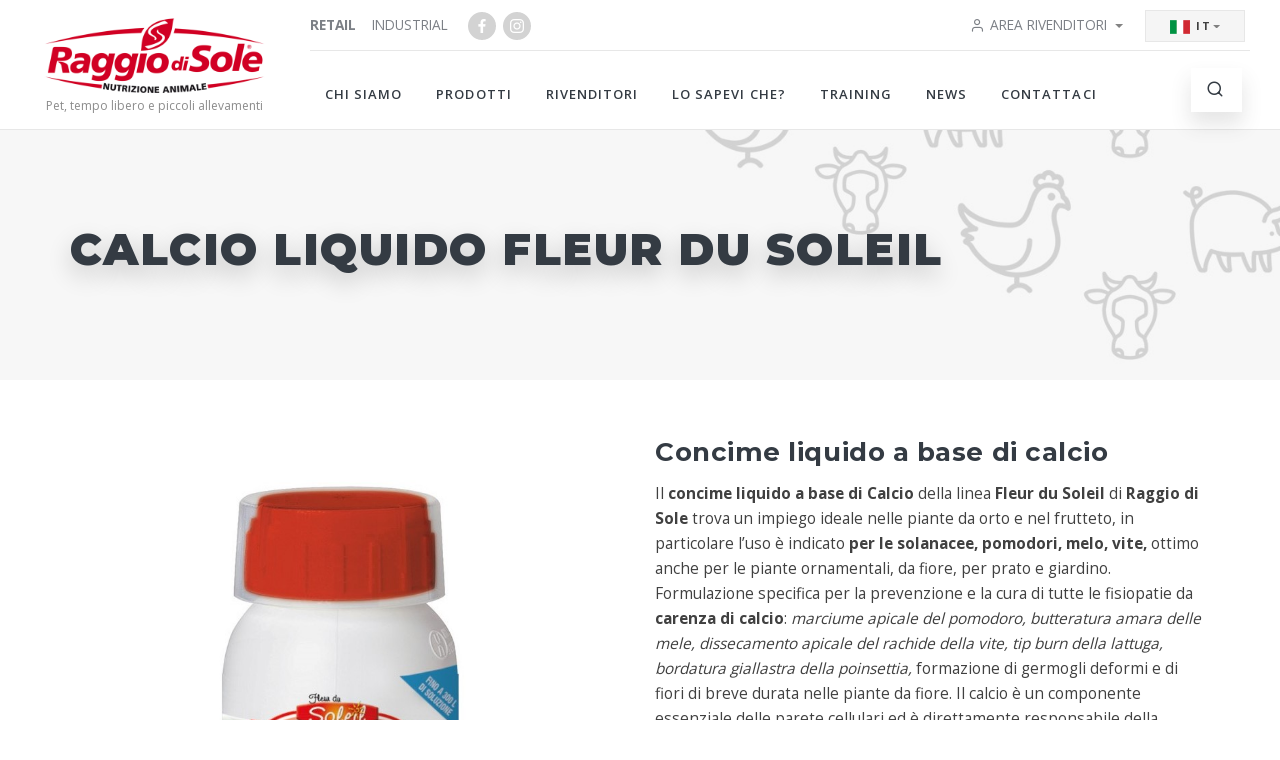

--- FILE ---
content_type: text/html; charset=UTF-8
request_url: https://raggiodisole.biz/retail/product/calcio-liquido-fleur-du-soleil/
body_size: 13996
content:
<!DOCTYPE html>
<html lang="it">
  <head>
   <!-- Google Tag Manager -->
<script>(function(w,d,s,l,i){w[l]=w[l]||[];w[l].push({'gtm.start':
new Date().getTime(),event:'gtm.js'});var f=d.getElementsByTagName(s)[0],
j=d.createElement(s),dl=l!='dataLayer'?'&l='+l:'';j.async=true;j.src=
'https://www.googletagmanager.com/gtm.js?id='+i+dl;f.parentNode.insertBefore(j,f);
})(window,document,'script','dataLayer','GTM-PRFNWML');</script>
<!-- End Google Tag Manager --><meta charset="utf-8" /><meta name='robots' content='index, follow, max-image-preview:large, max-snippet:-1, max-video-preview:-1' />
	<style>img:is([sizes="auto" i], [sizes^="auto," i]) { contain-intrinsic-size: 3000px 1500px }</style>
	
	<!-- This site is optimized with the Yoast SEO plugin v24.4 - https://yoast.com/wordpress/plugins/seo/ -->
	<title>Concime liquido a base di calcio: Calcio Liquido Fleur Du Soleil</title>
	<meta name="description" content="Il concime liquido a base di Calcio&nbsp;della linea&nbsp;Fleur du Soleil&nbsp;di&nbsp;Raggio di Sole&nbsp;trova un impiego ideale nelle piante da orto e nel frutteto, in particolare l&#039;uso è indicato per le solanacee, pomodori, melo, vite, ottimo anche per le piante ornamentali, da fiore, per prato e giardino." />
	<link rel="canonical" href="https://raggiodisole.biz/retail/product/calcio-liquido-fleur-du-soleil/" />
	<meta property="og:locale" content="it_IT" />
	<meta property="og:type" content="article" />
	<meta property="og:title" content="CALCIO LIQUIDO FLEUR DU SOLEIL - Raggio di Sole - Mangimi, pet, tempo libero e piccoli allevamenti" />
	<meta property="og:description" content="Concime liquido a base di calcio" />
	<meta property="og:url" content="https://raggiodisole.biz/retail/product/calcio-liquido-fleur-du-soleil/" />
	<meta property="og:site_name" content="Raggio di Sole - Mangimi, pet, tempo libero e piccoli allevamenti" />
	<meta property="article:modified_time" content="2025-09-02T12:07:44+00:00" />
	<meta property="og:image" content="https://raggiodisole.biz/retail/wp-content/uploads/sites/2/2023/02/Calcio-Liq-500-g-_-mock-up-16.12.22-002.jpg" />
	<meta property="og:image:width" content="442" />
	<meta property="og:image:height" content="1006" />
	<meta property="og:image:type" content="image/jpeg" />
	<meta name="twitter:card" content="summary_large_image" />
	<meta name="twitter:label1" content="Tempo di lettura stimato" />
	<meta name="twitter:data1" content="2 minuti" />
	<script type="application/ld+json" class="yoast-schema-graph">{"@context":"https://schema.org","@graph":[{"@type":"WebPage","@id":"https://raggiodisole.biz/retail/product/calcio-liquido-fleur-du-soleil/","url":"https://raggiodisole.biz/retail/product/calcio-liquido-fleur-du-soleil/","name":"CALCIO LIQUIDO FLEUR DU SOLEIL - Raggio di Sole - Mangimi, pet, tempo libero e piccoli allevamenti","isPartOf":{"@id":"https://raggiodisole.biz/retail/#website"},"primaryImageOfPage":{"@id":"https://raggiodisole.biz/retail/product/calcio-liquido-fleur-du-soleil/#primaryimage"},"image":{"@id":"https://raggiodisole.biz/retail/product/calcio-liquido-fleur-du-soleil/#primaryimage"},"thumbnailUrl":"https://raggiodisole.biz/retail/wp-content/uploads/sites/2/2023/02/Calcio-Liq-500-g-_-mock-up-16.12.22-002.jpg","datePublished":"2023-02-15T14:38:00+00:00","dateModified":"2025-09-02T12:07:44+00:00","breadcrumb":{"@id":"https://raggiodisole.biz/retail/product/calcio-liquido-fleur-du-soleil/#breadcrumb"},"inLanguage":"it-IT","potentialAction":[{"@type":"ReadAction","target":["https://raggiodisole.biz/retail/product/calcio-liquido-fleur-du-soleil/"]}]},{"@type":"ImageObject","inLanguage":"it-IT","@id":"https://raggiodisole.biz/retail/product/calcio-liquido-fleur-du-soleil/#primaryimage","url":"https://raggiodisole.biz/retail/wp-content/uploads/sites/2/2023/02/Calcio-Liq-500-g-_-mock-up-16.12.22-002.jpg","contentUrl":"https://raggiodisole.biz/retail/wp-content/uploads/sites/2/2023/02/Calcio-Liq-500-g-_-mock-up-16.12.22-002.jpg","width":442,"height":1006},{"@type":"BreadcrumbList","@id":"https://raggiodisole.biz/retail/product/calcio-liquido-fleur-du-soleil/#breadcrumb","itemListElement":[{"@type":"ListItem","position":1,"name":"Home","item":"https://raggiodisole.biz/retail/"},{"@type":"ListItem","position":2,"name":"Products","item":"https://raggiodisole.biz/retail/product/"},{"@type":"ListItem","position":3,"name":"CALCIO LIQUIDO FLEUR DU SOLEIL"}]},{"@type":"WebSite","@id":"https://raggiodisole.biz/retail/#website","url":"https://raggiodisole.biz/retail/","name":"Raggio di Sole - Mangimi, pet, tempo libero e piccoli allevamenti","description":"Pet, tempo libero e piccoli allevamenti","potentialAction":[{"@type":"SearchAction","target":{"@type":"EntryPoint","urlTemplate":"https://raggiodisole.biz/retail/?s={search_term_string}"},"query-input":{"@type":"PropertyValueSpecification","valueRequired":true,"valueName":"search_term_string"}}],"inLanguage":"it-IT"}]}</script>
	<!-- / Yoast SEO plugin. -->


<link rel='dns-prefetch' href='//code.jquery.com' />
<meta name="viewport" content="width=device-width, initial-scale=1, shrink-to-fit=no"><script type="text/javascript">
/* <![CDATA[ */
window._wpemojiSettings = {"baseUrl":"https:\/\/s.w.org\/images\/core\/emoji\/15.0.3\/72x72\/","ext":".png","svgUrl":"https:\/\/s.w.org\/images\/core\/emoji\/15.0.3\/svg\/","svgExt":".svg","source":{"concatemoji":"https:\/\/raggiodisole.biz\/retail\/wp-includes\/js\/wp-emoji-release.min.js"}};
/*! This file is auto-generated */
!function(i,n){var o,s,e;function c(e){try{var t={supportTests:e,timestamp:(new Date).valueOf()};sessionStorage.setItem(o,JSON.stringify(t))}catch(e){}}function p(e,t,n){e.clearRect(0,0,e.canvas.width,e.canvas.height),e.fillText(t,0,0);var t=new Uint32Array(e.getImageData(0,0,e.canvas.width,e.canvas.height).data),r=(e.clearRect(0,0,e.canvas.width,e.canvas.height),e.fillText(n,0,0),new Uint32Array(e.getImageData(0,0,e.canvas.width,e.canvas.height).data));return t.every(function(e,t){return e===r[t]})}function u(e,t,n){switch(t){case"flag":return n(e,"\ud83c\udff3\ufe0f\u200d\u26a7\ufe0f","\ud83c\udff3\ufe0f\u200b\u26a7\ufe0f")?!1:!n(e,"\ud83c\uddfa\ud83c\uddf3","\ud83c\uddfa\u200b\ud83c\uddf3")&&!n(e,"\ud83c\udff4\udb40\udc67\udb40\udc62\udb40\udc65\udb40\udc6e\udb40\udc67\udb40\udc7f","\ud83c\udff4\u200b\udb40\udc67\u200b\udb40\udc62\u200b\udb40\udc65\u200b\udb40\udc6e\u200b\udb40\udc67\u200b\udb40\udc7f");case"emoji":return!n(e,"\ud83d\udc26\u200d\u2b1b","\ud83d\udc26\u200b\u2b1b")}return!1}function f(e,t,n){var r="undefined"!=typeof WorkerGlobalScope&&self instanceof WorkerGlobalScope?new OffscreenCanvas(300,150):i.createElement("canvas"),a=r.getContext("2d",{willReadFrequently:!0}),o=(a.textBaseline="top",a.font="600 32px Arial",{});return e.forEach(function(e){o[e]=t(a,e,n)}),o}function t(e){var t=i.createElement("script");t.src=e,t.defer=!0,i.head.appendChild(t)}"undefined"!=typeof Promise&&(o="wpEmojiSettingsSupports",s=["flag","emoji"],n.supports={everything:!0,everythingExceptFlag:!0},e=new Promise(function(e){i.addEventListener("DOMContentLoaded",e,{once:!0})}),new Promise(function(t){var n=function(){try{var e=JSON.parse(sessionStorage.getItem(o));if("object"==typeof e&&"number"==typeof e.timestamp&&(new Date).valueOf()<e.timestamp+604800&&"object"==typeof e.supportTests)return e.supportTests}catch(e){}return null}();if(!n){if("undefined"!=typeof Worker&&"undefined"!=typeof OffscreenCanvas&&"undefined"!=typeof URL&&URL.createObjectURL&&"undefined"!=typeof Blob)try{var e="postMessage("+f.toString()+"("+[JSON.stringify(s),u.toString(),p.toString()].join(",")+"));",r=new Blob([e],{type:"text/javascript"}),a=new Worker(URL.createObjectURL(r),{name:"wpTestEmojiSupports"});return void(a.onmessage=function(e){c(n=e.data),a.terminate(),t(n)})}catch(e){}c(n=f(s,u,p))}t(n)}).then(function(e){for(var t in e)n.supports[t]=e[t],n.supports.everything=n.supports.everything&&n.supports[t],"flag"!==t&&(n.supports.everythingExceptFlag=n.supports.everythingExceptFlag&&n.supports[t]);n.supports.everythingExceptFlag=n.supports.everythingExceptFlag&&!n.supports.flag,n.DOMReady=!1,n.readyCallback=function(){n.DOMReady=!0}}).then(function(){return e}).then(function(){var e;n.supports.everything||(n.readyCallback(),(e=n.source||{}).concatemoji?t(e.concatemoji):e.wpemoji&&e.twemoji&&(t(e.twemoji),t(e.wpemoji)))}))}((window,document),window._wpemojiSettings);
/* ]]> */
</script>
<link rel='stylesheet' id='leafletcss-css' href='https://raggiodisole.biz/retail/wp-content/themes/_a/lib/leaflet/leaflet.css' type='text/css' media='all' />
<link rel='stylesheet' id='theme.mincss-css' href='https://raggiodisole.biz/retail/wp-content/themes/rds-retail/css/theme.min.css' type='text/css' media='all' />
<link rel='stylesheet' id='themeraggiocss-css' href='https://raggiodisole.biz/retail/wp-content/themes/rds-retail/css/themeraggio.css' type='text/css' media='all' />
<link rel='stylesheet' id='vendor.mincss-css' href='https://raggiodisole.biz/retail/wp-content/themes/rds-retail/css/vendor.min.css' type='text/css' media='all' />
<link rel='stylesheet' id='child_style-css' href='https://raggiodisole.biz/retail/wp-content/themes/rds-retail/style.css' type='text/css' media='all' />
<style id='wp-emoji-styles-inline-css' type='text/css'>

	img.wp-smiley, img.emoji {
		display: inline !important;
		border: none !important;
		box-shadow: none !important;
		height: 1em !important;
		width: 1em !important;
		margin: 0 0.07em !important;
		vertical-align: -0.1em !important;
		background: none !important;
		padding: 0 !important;
	}
</style>
<link rel='stylesheet' id='wp-block-library-css' href='https://raggiodisole.biz/retail/wp-includes/css/dist/block-library/style.min.css' type='text/css' media='all' />
<style id='classic-theme-styles-inline-css' type='text/css'>
/*! This file is auto-generated */
.wp-block-button__link{color:#fff;background-color:#32373c;border-radius:9999px;box-shadow:none;text-decoration:none;padding:calc(.667em + 2px) calc(1.333em + 2px);font-size:1.125em}.wp-block-file__button{background:#32373c;color:#fff;text-decoration:none}
</style>
<style id='global-styles-inline-css' type='text/css'>
:root{--wp--preset--aspect-ratio--square: 1;--wp--preset--aspect-ratio--4-3: 4/3;--wp--preset--aspect-ratio--3-4: 3/4;--wp--preset--aspect-ratio--3-2: 3/2;--wp--preset--aspect-ratio--2-3: 2/3;--wp--preset--aspect-ratio--16-9: 16/9;--wp--preset--aspect-ratio--9-16: 9/16;--wp--preset--color--black: #000000;--wp--preset--color--cyan-bluish-gray: #abb8c3;--wp--preset--color--white: #ffffff;--wp--preset--color--pale-pink: #f78da7;--wp--preset--color--vivid-red: #cf2e2e;--wp--preset--color--luminous-vivid-orange: #ff6900;--wp--preset--color--luminous-vivid-amber: #fcb900;--wp--preset--color--light-green-cyan: #7bdcb5;--wp--preset--color--vivid-green-cyan: #00d084;--wp--preset--color--pale-cyan-blue: #8ed1fc;--wp--preset--color--vivid-cyan-blue: #0693e3;--wp--preset--color--vivid-purple: #9b51e0;--wp--preset--gradient--vivid-cyan-blue-to-vivid-purple: linear-gradient(135deg,rgba(6,147,227,1) 0%,rgb(155,81,224) 100%);--wp--preset--gradient--light-green-cyan-to-vivid-green-cyan: linear-gradient(135deg,rgb(122,220,180) 0%,rgb(0,208,130) 100%);--wp--preset--gradient--luminous-vivid-amber-to-luminous-vivid-orange: linear-gradient(135deg,rgba(252,185,0,1) 0%,rgba(255,105,0,1) 100%);--wp--preset--gradient--luminous-vivid-orange-to-vivid-red: linear-gradient(135deg,rgba(255,105,0,1) 0%,rgb(207,46,46) 100%);--wp--preset--gradient--very-light-gray-to-cyan-bluish-gray: linear-gradient(135deg,rgb(238,238,238) 0%,rgb(169,184,195) 100%);--wp--preset--gradient--cool-to-warm-spectrum: linear-gradient(135deg,rgb(74,234,220) 0%,rgb(151,120,209) 20%,rgb(207,42,186) 40%,rgb(238,44,130) 60%,rgb(251,105,98) 80%,rgb(254,248,76) 100%);--wp--preset--gradient--blush-light-purple: linear-gradient(135deg,rgb(255,206,236) 0%,rgb(152,150,240) 100%);--wp--preset--gradient--blush-bordeaux: linear-gradient(135deg,rgb(254,205,165) 0%,rgb(254,45,45) 50%,rgb(107,0,62) 100%);--wp--preset--gradient--luminous-dusk: linear-gradient(135deg,rgb(255,203,112) 0%,rgb(199,81,192) 50%,rgb(65,88,208) 100%);--wp--preset--gradient--pale-ocean: linear-gradient(135deg,rgb(255,245,203) 0%,rgb(182,227,212) 50%,rgb(51,167,181) 100%);--wp--preset--gradient--electric-grass: linear-gradient(135deg,rgb(202,248,128) 0%,rgb(113,206,126) 100%);--wp--preset--gradient--midnight: linear-gradient(135deg,rgb(2,3,129) 0%,rgb(40,116,252) 100%);--wp--preset--font-size--small: 13px;--wp--preset--font-size--medium: 20px;--wp--preset--font-size--large: 36px;--wp--preset--font-size--x-large: 42px;--wp--preset--spacing--20: 0.44rem;--wp--preset--spacing--30: 0.67rem;--wp--preset--spacing--40: 1rem;--wp--preset--spacing--50: 1.5rem;--wp--preset--spacing--60: 2.25rem;--wp--preset--spacing--70: 3.38rem;--wp--preset--spacing--80: 5.06rem;--wp--preset--shadow--natural: 6px 6px 9px rgba(0, 0, 0, 0.2);--wp--preset--shadow--deep: 12px 12px 50px rgba(0, 0, 0, 0.4);--wp--preset--shadow--sharp: 6px 6px 0px rgba(0, 0, 0, 0.2);--wp--preset--shadow--outlined: 6px 6px 0px -3px rgba(255, 255, 255, 1), 6px 6px rgba(0, 0, 0, 1);--wp--preset--shadow--crisp: 6px 6px 0px rgba(0, 0, 0, 1);}:where(.is-layout-flex){gap: 0.5em;}:where(.is-layout-grid){gap: 0.5em;}body .is-layout-flex{display: flex;}.is-layout-flex{flex-wrap: wrap;align-items: center;}.is-layout-flex > :is(*, div){margin: 0;}body .is-layout-grid{display: grid;}.is-layout-grid > :is(*, div){margin: 0;}:where(.wp-block-columns.is-layout-flex){gap: 2em;}:where(.wp-block-columns.is-layout-grid){gap: 2em;}:where(.wp-block-post-template.is-layout-flex){gap: 1.25em;}:where(.wp-block-post-template.is-layout-grid){gap: 1.25em;}.has-black-color{color: var(--wp--preset--color--black) !important;}.has-cyan-bluish-gray-color{color: var(--wp--preset--color--cyan-bluish-gray) !important;}.has-white-color{color: var(--wp--preset--color--white) !important;}.has-pale-pink-color{color: var(--wp--preset--color--pale-pink) !important;}.has-vivid-red-color{color: var(--wp--preset--color--vivid-red) !important;}.has-luminous-vivid-orange-color{color: var(--wp--preset--color--luminous-vivid-orange) !important;}.has-luminous-vivid-amber-color{color: var(--wp--preset--color--luminous-vivid-amber) !important;}.has-light-green-cyan-color{color: var(--wp--preset--color--light-green-cyan) !important;}.has-vivid-green-cyan-color{color: var(--wp--preset--color--vivid-green-cyan) !important;}.has-pale-cyan-blue-color{color: var(--wp--preset--color--pale-cyan-blue) !important;}.has-vivid-cyan-blue-color{color: var(--wp--preset--color--vivid-cyan-blue) !important;}.has-vivid-purple-color{color: var(--wp--preset--color--vivid-purple) !important;}.has-black-background-color{background-color: var(--wp--preset--color--black) !important;}.has-cyan-bluish-gray-background-color{background-color: var(--wp--preset--color--cyan-bluish-gray) !important;}.has-white-background-color{background-color: var(--wp--preset--color--white) !important;}.has-pale-pink-background-color{background-color: var(--wp--preset--color--pale-pink) !important;}.has-vivid-red-background-color{background-color: var(--wp--preset--color--vivid-red) !important;}.has-luminous-vivid-orange-background-color{background-color: var(--wp--preset--color--luminous-vivid-orange) !important;}.has-luminous-vivid-amber-background-color{background-color: var(--wp--preset--color--luminous-vivid-amber) !important;}.has-light-green-cyan-background-color{background-color: var(--wp--preset--color--light-green-cyan) !important;}.has-vivid-green-cyan-background-color{background-color: var(--wp--preset--color--vivid-green-cyan) !important;}.has-pale-cyan-blue-background-color{background-color: var(--wp--preset--color--pale-cyan-blue) !important;}.has-vivid-cyan-blue-background-color{background-color: var(--wp--preset--color--vivid-cyan-blue) !important;}.has-vivid-purple-background-color{background-color: var(--wp--preset--color--vivid-purple) !important;}.has-black-border-color{border-color: var(--wp--preset--color--black) !important;}.has-cyan-bluish-gray-border-color{border-color: var(--wp--preset--color--cyan-bluish-gray) !important;}.has-white-border-color{border-color: var(--wp--preset--color--white) !important;}.has-pale-pink-border-color{border-color: var(--wp--preset--color--pale-pink) !important;}.has-vivid-red-border-color{border-color: var(--wp--preset--color--vivid-red) !important;}.has-luminous-vivid-orange-border-color{border-color: var(--wp--preset--color--luminous-vivid-orange) !important;}.has-luminous-vivid-amber-border-color{border-color: var(--wp--preset--color--luminous-vivid-amber) !important;}.has-light-green-cyan-border-color{border-color: var(--wp--preset--color--light-green-cyan) !important;}.has-vivid-green-cyan-border-color{border-color: var(--wp--preset--color--vivid-green-cyan) !important;}.has-pale-cyan-blue-border-color{border-color: var(--wp--preset--color--pale-cyan-blue) !important;}.has-vivid-cyan-blue-border-color{border-color: var(--wp--preset--color--vivid-cyan-blue) !important;}.has-vivid-purple-border-color{border-color: var(--wp--preset--color--vivid-purple) !important;}.has-vivid-cyan-blue-to-vivid-purple-gradient-background{background: var(--wp--preset--gradient--vivid-cyan-blue-to-vivid-purple) !important;}.has-light-green-cyan-to-vivid-green-cyan-gradient-background{background: var(--wp--preset--gradient--light-green-cyan-to-vivid-green-cyan) !important;}.has-luminous-vivid-amber-to-luminous-vivid-orange-gradient-background{background: var(--wp--preset--gradient--luminous-vivid-amber-to-luminous-vivid-orange) !important;}.has-luminous-vivid-orange-to-vivid-red-gradient-background{background: var(--wp--preset--gradient--luminous-vivid-orange-to-vivid-red) !important;}.has-very-light-gray-to-cyan-bluish-gray-gradient-background{background: var(--wp--preset--gradient--very-light-gray-to-cyan-bluish-gray) !important;}.has-cool-to-warm-spectrum-gradient-background{background: var(--wp--preset--gradient--cool-to-warm-spectrum) !important;}.has-blush-light-purple-gradient-background{background: var(--wp--preset--gradient--blush-light-purple) !important;}.has-blush-bordeaux-gradient-background{background: var(--wp--preset--gradient--blush-bordeaux) !important;}.has-luminous-dusk-gradient-background{background: var(--wp--preset--gradient--luminous-dusk) !important;}.has-pale-ocean-gradient-background{background: var(--wp--preset--gradient--pale-ocean) !important;}.has-electric-grass-gradient-background{background: var(--wp--preset--gradient--electric-grass) !important;}.has-midnight-gradient-background{background: var(--wp--preset--gradient--midnight) !important;}.has-small-font-size{font-size: var(--wp--preset--font-size--small) !important;}.has-medium-font-size{font-size: var(--wp--preset--font-size--medium) !important;}.has-large-font-size{font-size: var(--wp--preset--font-size--large) !important;}.has-x-large-font-size{font-size: var(--wp--preset--font-size--x-large) !important;}
:where(.wp-block-post-template.is-layout-flex){gap: 1.25em;}:where(.wp-block-post-template.is-layout-grid){gap: 1.25em;}
:where(.wp-block-columns.is-layout-flex){gap: 2em;}:where(.wp-block-columns.is-layout-grid){gap: 2em;}
:root :where(.wp-block-pullquote){font-size: 1.5em;line-height: 1.6;}
</style>
<script type="text/javascript" src="https://code.jquery.com/jquery-3.5.1.min.js" id="jquery-js"></script>
<script type="text/javascript" src="https://raggiodisole.biz/retail/wp-content/themes/_a/lib/leaflet/leaflet.js" id="leafletjs-js"></script>
<link rel='shortlink' href='https://raggiodisole.biz/retail/?p=19279' />
<meta name="cdp-version" content="1.4.9" />   
   <link rel="shortcut icon" type="image/png" href="https://raggiodisole.biz/favicon.png"/>
   <!--place in head-->
<script async type="text/javascript" src="//consent.trustarc.com/notice?domain=raggiodisole.biz&c=teconsent&js=nj&noticeType=bb&gtm=1&text=true&irmc=trustarc-irm-placeholder" crossorigin=""></script>
 <!-- Google Tag Manager -->
    
<!-- 
    <script>(function(w,d,s,l,i){w[l]=w[l]||[];w[l].push({'gtm.start':
    new Date().getTime(),event:'gtm.js'});var f=d.getElementsByTagName(s)[0],
    j=d.createElement(s),dl=l!='dataLayer'?'&l='+l:'';j.async=true;j.src=
    'https://www.googletagmanager.com/gtm.js?id='+i+dl;f.parentNode.insertBefore(j,f);
    })(window,document,'script','dataLayer','GTM-NWWP5RS');</script>
 -->
    
    <!-- End Google Tag Manager -->
   <!-- Global site tag (gtag.js) - Google Analytics -->
<!-- 
<script async src="https://www.googletagmanager.com/gtag/js?id=UA-19513941-20"></script>

<script>
  window.dataLayer = window.dataLayer || [];
  function gtag(){dataLayer.push(arguments);}
  gtag('js', new Date());

  gtag('config', 'UA-19513941-20');
  gtag('config', 'UA-29342385-33');
</script>
 -->
  </head>
  <!-- Body-->
  <body data-rsssl=1 class="product-template-default single single-product postid-19279 tpl-single-product">
  <!-- Google Tag Manager (noscript) -->
<!-- <noscript><iframe src="https://www.googletagmanager.com/ns.html?id=GTM-NWWP5RS" height="0" width="0" style="display:none;visibility:hidden"></iframe></noscript> -->

<!-- End Google Tag Manager (noscript) -->
    <!-- Off-Canvas Menu-->
    <div class="offcanvas-container is-triggered offcanvas-container-reverse" id="mobile-menu"><span class="offcanvas-close"><i class="fe-icon-x"></i></span>
      <div class="px-4 pb-4">
        <h6>Menu</h6>
        <div class="d-flex justify-content-between pt-2">
        
                
          <div class="btn-group w-100 mr-2"><a class="btn btn-secondary btn-sm btn-block dropdown-toggle" href="#" data-toggle="dropdown"><img src="https://raggiodisole.biz/retail/wp-content/themes/rds-retail/img/flags/it.png" class="d-sm-block" alt="Italiano"/>IT</a>
            <div class="dropdown-menu" style="min-width: 150px;"><a class="dropdown-item" href="/retail-en/"><img src="https://raggiodisole.biz/retail/wp-content/themes/rds-retail/img/flags/en.png" class="d-sm-block" alt="English"/>EN</a></div>
          </div>
          
                    
          <a class="btn btn-primary btn-sm btn-block" href="https://resellers.raggiodisole.biz"><i class="fe-icon-user"></i>&nbsp;Login</a>
        </div>
      </div>
      <div class="offcanvas-scrollable-area border-top" style="height:calc(100% - 235px); top: 144px;">
        <!-- Mobile Menu-->
    
  <div class="accordion mobile-menu" id="accordion-menu">
 <div class="card">
            <div class="card-header"><a href="https://raggiodisole.biz/retail/chi-siamo/" class="mobile-menu-link">Chi siamo</a></div></div>
		
<div class="card">
            <div class="card-header"><a href="https://raggiodisole.biz/retail/prodotti/" class="mobile-menu-link">Prodotti</a></div></div>
		
<div class="card">
            <div class="card-header"><a href="https://raggiodisole.biz/retail/rivenditori/" class="mobile-menu-link">Rivenditori</a></div></div>
		
<div class="card">
            <div class="card-header"><a href="https://raggiodisole.biz/retail/lo-sapevi-che/" class="mobile-menu-link">Lo sapevi che?</a></div></div>
		
<div class="card">
            <div class="card-header"><a href="https://raggiodisole.biz/retail/training/" class="mobile-menu-link">Training</a></div></div>
		
<div class="card">
            <div class="card-header"><a href="https://raggiodisole.biz/retail/news/" class="mobile-menu-link">News</a></div></div>
		
<div class="card">
            <div class="card-header"><a href="https://raggiodisole.biz/retail/contatti/" class="mobile-menu-link">Contattaci</a></div></div>
		
 </div>
 
 
      </div>
    
    
    <div class="offcanvas-footer px-4 pt-3 pb-2 text-center"><a class="social-btn sb-style-4 sb-facebook" href="https://www.facebook.com/RaggiodiSoleRetail" target="_blank"><i class="socicon-facebook"></i></a><a class="social-btn sb-style-4 sb-instagram" href="https://www.instagram.com/raggio_di_sole_retail/" target="_blank"><i class="socicon-instagram"></i></a></div>
    
    
    </div>
 
    <!-- Navbar: Default-->
    
    <!--
    
    <nav id="topnavrow" class="navbar navbar-expand-lg navbar-light bg-light">
    <a class="navbar-brand ml-auto mr-auto" href="#"><img src="img/logo/raggio-di-sole_logo_light.png" alt="Raggio di Sole"/></a>

    <button class="navbar-toggler" type="button" data-toggle="collapse" data-target="#navcollapse" aria-controls="navbarNav" aria-expanded="false" aria-label="Toggle navigation">
        <span class="navbar-toggler-icon"></span>
    </button>
</nav>

<nav class="navbar navbar-expand-lg navbar-light bg-light py-0 sticky-top">
    <div id="navcollapse" class="collapse navbar-collapse my-2">
        <div class="navbar-nav">
            <a class="nav-item nav-link active" href="#">Home</a>
            <a class="nav-item nav-link" href="#">Chi siamo</a>
            <a class="nav-item nav-link" href="#">Brands</a>
            <a class="nav-item nav-link" href="#">Prodotti</a>
            <a class="nav-item nav-link" href="#">Rivenditori</a>
            <a class="nav-item nav-link" href="#">News ed eventi</a>
            <a class="nav-item nav-link" href="#">Contatti</a>
        </div>
    </div>
</nav>
    
    
    -->
    
    
    <!-- Remove "navbar-sticky" class to make navigation bar scrollable with the page.-->
    <header class="navbar-wrapper navbar-sticky">
      <div class="d-table-cell align-middle pr-md-3"><a class="navbar-brand mx-auto" href="https://raggiodisole.biz/retail"><img src="https://raggiodisole.biz/retail/wp-content/themes/rds-retail/img/logo/raggio-di-sole_logo_light.png" alt="Raggio di Sole &#8211; Mangimi, pet, tempo libero e piccoli allevamenti"/></a>
      <p class="text-muted text-sm text-center mb-0">Pet, tempo libero e piccoli allevamenti</p>
      </div>
      <div class="d-table-cell align-middle pl-md-3">
        <div class="navbar-top d-none d-lg-flex justify-content-between align-items-center"><div><div>
          <a class="navbar-link mr-3 font-weight-bold" href="https://raggiodisole.biz/retail">Retail</a><a class="navbar-link mr-3" href="https://raggiodisole.biz/industrial">Industrial</a>
          
          
          

<a class="social-btn sb-style-4 sb-facebook" href="https://www.facebook.com/RaggiodiSoleRetail" target="_blank"><i class="socicon-facebook"></i></a><a class="social-btn sb-style-4 sb-instagram" href="https://www.instagram.com/raggio_di_sole_retail/" target="_blank"><i class="socicon-instagram"></i></a>

    </div>   
</div>       
       
       
          <div>
            <ul class="list-inline mb-0">
              <li class="dropdown-toggle mr-2"><a class="navbar-link" href="https://resellers.raggiodisole.biz"><i class="fe-icon-user"></i>Area rivenditori</a>
                <div class="dropdown-menu right-aligned p-3 text-center" style="min-width: 200px;">
                  <p class="text-sm opacity-70">Accesso consentito ai clienti rivenditori Cargill.</p><a class="btn btn-primary btn-sm btn-block" href="https://resellers.raggiodisole.biz">Login</a>
                 <!-- <p class="text-sm text-muted mt-3 mb-0">New customer? <a href='account-login.html'>Register</a></p> -->
                </div>
              </li>              <li>
                       
          <div class="btn-group w-100 mr-2"><a class="btn btn-secondary btn-sm btn-block dropdown-toggle" href="#" data-toggle="dropdown"><img src="https://raggiodisole.biz/retail/wp-content/themes/rds-retail/img/flags/it.png" alt="Italiano"/>IT</a>
            <div class="dropdown-menu" style="min-width: 6rem;"><a class="dropdown-item" href="/retail-en/"><img src="https://raggiodisole.biz/retail/wp-content/themes/rds-retail/img/flags/en.png" alt="English"/>EN</a></div>
          </div>
          
                        </li>
            </ul>
          </div>
        </div>
        <div class="navbar justify-content-end justify-content-lg-between">
          <!-- Search-->
          <!-- 
<form class="search-box" method="get">
            <input type="text" id="site-search" placeholder="Ricerca per marchio o prodotto"><span class="search-close"><i class="fe-icon-x"></i></span>
          </form>
 --><form role="search" method="get" class="search-box search-form" action="https://raggiodisole.biz/retail/"><input type="text" id="site-search" placeholder="Inserisci parola chiave" name="s"><span class="search-close"><i class="fe-icon-x"></i></span></form>          <!-- Main Menu-->
          <ul id="main-menu" class="navbar-nav d-none d-lg-block"><li itemscope="itemscope" itemtype="https://www.schema.org/SiteNavigationElement" class="menu-item menu-item-type-post_type menu-item-object-page menu-item-49 nav-item"><a title="Chi siamo" href="https://raggiodisole.biz/retail/chi-siamo/" class="nav-link py-1">Chi siamo</a></li>
<li itemscope="itemscope" itemtype="https://www.schema.org/SiteNavigationElement" class="menu-item menu-item-type-post_type menu-item-object-page menu-item-52 nav-item"><a title="Prodotti" href="https://raggiodisole.biz/retail/prodotti/" class="nav-link py-1">Prodotti</a></li>
<li itemscope="itemscope" itemtype="https://www.schema.org/SiteNavigationElement" class="menu-item menu-item-type-post_type menu-item-object-page menu-item-53 nav-item"><a title="Rivenditori" href="https://raggiodisole.biz/retail/rivenditori/" class="nav-link py-1">Rivenditori</a></li>
<li itemscope="itemscope" itemtype="https://www.schema.org/SiteNavigationElement" class="menu-item menu-item-type-post_type menu-item-object-page menu-item-18896 nav-item"><a title="Lo sapevi che?" href="https://raggiodisole.biz/retail/lo-sapevi-che/" class="nav-link py-1">Lo sapevi che?</a></li>
<li itemscope="itemscope" itemtype="https://www.schema.org/SiteNavigationElement" class="menu-item menu-item-type-post_type menu-item-object-page menu-item-20161 nav-item"><a title="Training" href="https://raggiodisole.biz/retail/training/" class="nav-link py-1">Training</a></li>
<li itemscope="itemscope" itemtype="https://www.schema.org/SiteNavigationElement" class="menu-item menu-item-type-post_type menu-item-object-page menu-item-51 nav-item"><a title="News" href="https://raggiodisole.biz/retail/news/" class="nav-link py-1">News</a></li>
<li itemscope="itemscope" itemtype="https://www.schema.org/SiteNavigationElement" class="menu-item menu-item-type-post_type menu-item-object-page menu-item-50 nav-item"><a title="Contattaci" href="https://raggiodisole.biz/retail/contatti/" class="nav-link py-1">Contattaci</a></li>
</ul>         
          <div>
            <ul class="navbar-buttons d-inline-block align-middle mr-lg-2">
              <li class="d-block d-lg-none"><a href="#mobile-menu" data-toggle="offcanvas"><i class="fe-icon-menu"></i></a></li>
              <li><a href="#" data-toggle="search"><i class="fe-icon-search"></i></a></li>
            
            </ul>
          </div>
        </div>
      </div>
    </header>
<!-- Page Content-->



<div class="page-title d-flex" aria-label="Page title" style="background-image: url(https://raggiodisole.biz/retail/wp-content/themes/rds-retail/img/page-title/product-pattern.jpg);">
      <div class="container text-left align-self-center">
            <nav aria-label="breadcrumb" class="d-none d-sm-block">
        <!--   <ol class="breadcrumb mb-0">
            <li class="breadcrumb-item"><a href="index.html">Home</a>
            </li>
            <li class="breadcrumb-item"><a href="shop-boxed-ls.html">Prodotti</a>
            </li>  <li class="breadcrumb-item"><a href="shop-boxed-ls.html">Buoncortile secondo cortile farina</a>
            </li>
          </ol> -->
        </nav>
       <h1 class="page-title-heading">CALCIO LIQUIDO FLEUR DU SOLEIL</h1>
     
 
      
      </div>
    </div>



    <div class="container mb-2">

      
         <div class="row justify-content-center mt-3 mt-lg-5">
              <!-- Product Gallery-->
        <div class="col-7 col-md-6 pb-5">
          <div class="product-gallery"><!-- <span class="badge badge-danger text-md font-weight-normal">Sale</span> -->
            <div class="product-image mx-auto"><a class="gallery-item" href="https://raggiodisole.biz/retail/wp-content/uploads/sites/2/2023/02/Calcio-Liq-500-g-_-mock-up-16.12.22-002.jpg" data-fancybox="gallery1" data-hash="one"><img width="442" height="1006" src="https://raggiodisole.biz/retail/wp-content/uploads/sites/2/2023/02/Calcio-Liq-500-g-_-mock-up-16.12.22-002.jpg" class=" wp-post-image" alt="" decoding="async" fetchpriority="high" srcset="https://raggiodisole.biz/retail/wp-content/uploads/sites/2/2023/02/Calcio-Liq-500-g-_-mock-up-16.12.22-002.jpg 442w, https://raggiodisole.biz/retail/wp-content/uploads/sites/2/2023/02/Calcio-Liq-500-g-_-mock-up-16.12.22-002-132x300.jpg 132w" sizes="(max-width: 442px) 100vw, 442px" /><!-- <img src="" alt="Product"> --></a></div>
            
            <div class="product-brand"><!-- <a href=""> --><img src="https://raggiodisole.biz/retail/wp-content/uploads/sites/2/2019/08/logo-raggiodisole.png" alt="Raggio di Sole"><!-- </a> --></div>
          
          </div>
        </div>
        <!-- Product Info-->
        <div class="col-md-6 pb-5">
 
          <h2 class="h4 font-weight-bold">Concime liquido a base di calcio</h2>
          
        
          <!-- <p class="text-muted">Cortile Unico Farina della linea Purina BuonCortile è un mangime in farina ideale per l'alimentazione dei pulcini fin dai primi giorni di vita, dei polli da carne in fase di accrescimento ed ingrasso e dei capi destinati alla riproduzione. Di facile somministrazione ed ingestione promuove il corretto sviluppo degli animali durante tutto il ciclo di vita con eccellenti risultati in termini di qualità delle carni prodotte.</p> -->
          
<p>Il <strong>concime liquido a base di Calcio</strong>&nbsp;della linea&nbsp;<strong>Fleur du Soleil</strong>&nbsp;di&nbsp;<strong>Raggio di Sole</strong>&nbsp;trova un impiego ideale nelle piante da orto e nel frutteto, in particolare l&#8217;uso è indicato <strong>per le solanacee, pomodori, melo, vite, </strong>ottimo anche per le piante ornamentali, da fiore, per prato e giardino. Formulazione specifica per la prevenzione e la cura di tutte le fisiopatie da <strong>carenza di calcio</strong>: <em>marciume apicale del pomodoro, butteratura amara delle mele, dissecamento apicale del rachide della vite, tip burn della lattuga, bordatura giallastra della poinsettia,</em> formazione di germogli deformi e di fiori di breve durata nelle piante da fiore. Il calcio è un componente essenziale delle parete cellulari ed è direttamente responsabile della <em>consistenza dei frutti.</em> L&#8217;apporto di calcio migliora negli ortaggi la consistenza della polpa e la croccantezza delle foglie d&#8217;insalata, per frutti e ortaggi più sani ed integri, con una maggior conservabilità dopo la raccolta. Formulazione liquida da diluire. </p>



<p>Disponibile in flacone da <strong>500 g </strong>con <em>tappo misurino dosatore.</em></p>



<p><strong>CONSENTITO IN AGRICOLTURA BIOLOGICA</strong></p>



<div class="wp-block-file"><a id="wp-block-file--media-561a0f91-ed55-4221-a8b9-f3fcc3481091" href="https://raggiodisole.biz/retail/wp-content/uploads/sites/2/2023/02/SDS-FDS-CALCIO-LIQUIDO-500-G-_REV.01.pdf">Scarica qui la Scheda di Sicurezza</a><a href="https://raggiodisole.biz/retail/wp-content/uploads/sites/2/2023/02/SDS-FDS-CALCIO-LIQUIDO-500-G-_REV.01.pdf" class="wp-block-file__button wp-element-button" download aria-describedby="wp-block-file--media-561a0f91-ed55-4221-a8b9-f3fcc3481091">SDS</a></div>
       
              
       <h5>Tipologia:</h5>
       <p>
       Prodotti per giardinaggio > Protezione piante ornamentali       
       </p>
       
              <h5>Packaging:</h5>
       <table class="table table-sm">
 		 <thead>
    		<tr>
      			<th scope="col">Codice articolo</th>
      			<th scope="col">Forma</th>
    		</tr>
  		</thead>
  		<tbody>
  			    		<tr>
      			<td>107672895</td>
      			<td>500 G</td>
     		</tr>
     		     	</table>
              
       <!-- 
       <h5>Composizione:</h5>
       <p><p>COMPOSIZIONE: Ossido di calcio (CaO) idrosolubile 12%</p>
</p>
        -->
       
       
       <!-- COMPONENTS -->
       
       
       
              <h5>Come utilizzarlo?</h5>
       <p><p><strong>Quando si usa:</strong> DA FEBBRAIO A OTTOBRE</p>
<p>La confezione è dotata di un <em>misurino dosatore</em>, ogni tacca corrisponde a 10 ml</p>
<p><strong>Trattamenti fogliari:</strong> diluire 5-10 ml in 4 litri d&#8217;acqua e nebulizzare la soluzione sulle piante con uno spruzzino o pompa, cercando di avere una bagnatura completa ed omogenea.</p>
<p><strong>Trattamenti radicali</strong>: diluire 5-10 ml in 1 litro d&#8217;acqua e distribuire sul terreno con un innaffiatoio (10 ml per 2-3 mq)</p>
<p><em>Azione curativa:</em> effettuare 2-3 trattamenti, ogni 8-12 giorni al manifestarsi dei primi sintomi. <em>Azione preventiva:</em> effettuare i primi trattamenti all&#8217;inizio del ciclo vegetativo, ogni 10-15 giorni. Eseguire i trattamenti solo nelle ore serali e non in pieno sole. Con tempo caldo non applicare il prodotto sulle foglie ma unicamente sul terreno.</p>
</p>
              
       
       
       <p><small>Le informazioni sui prodotti potrebbero variare rispetto a quanto sopra riportato. Si raccomanda di consultare le informazioni aggiornate presenti sulle etichette al momento dell’acquisto.</small></p>
       
       
          <!-- 
<div class="row mt-4">
      
            <div class="col-sm-8">
         <button class="btn btn-primary btn-block m-0" ><i class="fe-icon-download"></i> Scarica la scheda tecnica</button>

            </div>
          </div>
 -->
          <div class="row align-items-end pb-4">

            <div class="col-12">
              <div class="pt-4 hidden-sm-up"></div>
              <a href="https://raggiodisole.biz/retail/rivenditori/" class="btn btn-danger btn-block m-0" ><!-- <i class="fe-icon-map-pin"></i>  -->Trova un rivenditore</a>
            </div>
                        
            
                <!-- 
<div class="col-sm-6">
              <div class="pt-4 hidden-sm-up"></div>
               
          <form action="https://raggiodisole.biz/retail/wp-content/themes/rds-retail/pdf-templates/product-pdf.php" method="post"><input type="hidden" name="post_id" value="19279">
          <input type="submit" class="btn btn-secondary btn-block" value="Scarica la scheda tecnica">
          </form>
       
            </div>
 -->
            
            
          </div>
        
          
        
        </div>
      </div>
      <hr class="mb-2">
    </div>
 
    <div class="container pt-3 pb-5">
      <!-- Related Products Carousel-->
      <h3 class="h5 text-center pb-4">Vedi anche</h3>
      <div class="owl-carousel carousel-flush owl-centered" data-owl-carousel="{ &quot;nav&quot;: false, &quot;dots&quot;: true,&quot;responsive&quot;: {&quot;0&quot;:{&quot;items&quot;:1},&quot;576&quot;:{&quot;items&quot;:2},&quot;768&quot;:{&quot;items&quot;:3},&quot;991&quot;:{&quot;items&quot;:4},&quot;1200&quot;:{&quot;items&quot;:4}} }">
              <!-- Product-->
        <div class="product-card h-100 mx-auto mb-3 mb-lg-4">
          <div class="product-head d-flex justify-content-between align-items-center"><!--<span class="badge badge-danger">Novità</span>-->
            
          </div><div class="product-thumb mx-auto"><img src="https://raggiodisole.biz/retail/wp-content/uploads/sites/2/2019/08/Fleur-du-Soleil-Prato-Sole-193x300.jpg" alt=""/></div>
          <div class="product-card-body"><!--<a class="product-meta" href="https://raggiodisole.biz/retail/product/fleur-du-soleil-prato-sole/">Categoria prodotto</a>-->
            <a href="https://raggiodisole.biz/retail/product/fleur-du-soleil-prato-sole/" class="stretched-link"><h5 class="product-title">PRATO SOLE FLEUR DU SOLEIL</h5></a>
          </div>
          <!-- <div class="product-buttons-wrap">
            <div class="product-buttons">
              <div class="product-button"><a href="https://raggiodisole.biz/retail/product/fleur-du-soleil-prato-sole/" ><i class="fe-icon-chevron-right"></i></a></div>
                        </div>
          </div> -->
        </div>
              <!-- Product-->
        <div class="product-card h-100 mx-auto mb-3 mb-lg-4">
          <div class="product-head d-flex justify-content-between align-items-center"><!--<span class="badge badge-danger">Novità</span>-->
            
          </div><div class="product-thumb mx-auto"><img src="https://raggiodisole.biz/retail/wp-content/uploads/sites/2/2019/08/Fleur-du-Soleil-Prato-Vivo-193x300.jpg" alt=""/></div>
          <div class="product-card-body"><!--<a class="product-meta" href="https://raggiodisole.biz/retail/product/fleur-du-soleil-prato-vivo/">Categoria prodotto</a>-->
            <a href="https://raggiodisole.biz/retail/product/fleur-du-soleil-prato-vivo/" class="stretched-link"><h5 class="product-title">PRATO VIVO FLEUR DU SOLEIL</h5></a>
          </div>
          <!-- <div class="product-buttons-wrap">
            <div class="product-buttons">
              <div class="product-button"><a href="https://raggiodisole.biz/retail/product/fleur-du-soleil-prato-vivo/" ><i class="fe-icon-chevron-right"></i></a></div>
                        </div>
          </div> -->
        </div>
              <!-- Product-->
        <div class="product-card h-100 mx-auto mb-3 mb-lg-4">
          <div class="product-head d-flex justify-content-between align-items-center"><!--<span class="badge badge-danger">Novità</span>-->
            
          </div><div class="product-thumb mx-auto"><img src="https://raggiodisole.biz/retail/wp-content/uploads/sites/2/2019/08/Fleur-du-Soleil-Prato-Michigan-226x300.jpg" alt=""/></div>
          <div class="product-card-body"><!--<a class="product-meta" href="https://raggiodisole.biz/retail/product/fleur-du-soleil-prato-michigan/">Categoria prodotto</a>-->
            <a href="https://raggiodisole.biz/retail/product/fleur-du-soleil-prato-michigan/" class="stretched-link"><h5 class="product-title">PRATO MICHIGAN FLEUR DU SOLEIL</h5></a>
          </div>
          <!-- <div class="product-buttons-wrap">
            <div class="product-buttons">
              <div class="product-button"><a href="https://raggiodisole.biz/retail/product/fleur-du-soleil-prato-michigan/" ><i class="fe-icon-chevron-right"></i></a></div>
                        </div>
          </div> -->
        </div>
              <!-- Product-->
        <div class="product-card h-100 mx-auto mb-3 mb-lg-4">
          <div class="product-head d-flex justify-content-between align-items-center"><!--<span class="badge badge-danger">Novità</span>-->
            
          </div><div class="product-thumb mx-auto"><img src="https://raggiodisole.biz/retail/wp-content/uploads/sites/2/2019/11/Mockup_Pack_FDS_Vivo_Soil-ritagliato-ok-241x300.png" alt=""/></div>
          <div class="product-card-body"><!--<a class="product-meta" href="https://raggiodisole.biz/retail/product/terriccio-universale-vivo-45l/">Categoria prodotto</a>-->
            <a href="https://raggiodisole.biz/retail/product/terriccio-universale-vivo-45l/" class="stretched-link"><h5 class="product-title">TERRICCIO UNIVERSALE VIVO Fleur du Soleil</h5></a>
          </div>
          <!-- <div class="product-buttons-wrap">
            <div class="product-buttons">
              <div class="product-button"><a href="https://raggiodisole.biz/retail/product/terriccio-universale-vivo-45l/" ><i class="fe-icon-chevron-right"></i></a></div>
                        </div>
          </div> -->
        </div>
              <!-- Product-->
        <div class="product-card h-100 mx-auto mb-3 mb-lg-4">
          <div class="product-head d-flex justify-content-between align-items-center"><!--<span class="badge badge-danger">Novità</span>-->
            
          </div><div class="product-thumb mx-auto"><img src="https://raggiodisole.biz/retail/wp-content/uploads/sites/2/2019/11/Mockup_Pack_FDS_Unitec_NPK-1-e1745929645355-213x300.png" alt=""/></div>
          <div class="product-card-body"><!--<a class="product-meta" href="https://raggiodisole.biz/retail/product/concime-granulare-unitec-25kg/">Categoria prodotto</a>-->
            <a href="https://raggiodisole.biz/retail/product/concime-granulare-unitec-25kg/" class="stretched-link"><h5 class="product-title">CONCIME GRANULARE UNITEC FLEUR DU SOLEIL</h5></a>
          </div>
          <!-- <div class="product-buttons-wrap">
            <div class="product-buttons">
              <div class="product-button"><a href="https://raggiodisole.biz/retail/product/concime-granulare-unitec-25kg/" ><i class="fe-icon-chevron-right"></i></a></div>
                        </div>
          </div> -->
        </div>
              <!-- Product-->
        <div class="product-card h-100 mx-auto mb-3 mb-lg-4">
          <div class="product-head d-flex justify-content-between align-items-center"><!--<span class="badge badge-danger">Novità</span>-->
            
          </div><div class="product-thumb mx-auto"><img src="https://raggiodisole.biz/retail/wp-content/uploads/sites/2/2019/11/Mockup_Pack_FDS_Vivo_Nutes-95x300.png" alt=""/></div>
          <div class="product-card-body"><!--<a class="product-meta" href="https://raggiodisole.biz/retail/product/conc-gr-univ-vivo-1000gx12/">Categoria prodotto</a>-->
            <a href="https://raggiodisole.biz/retail/product/conc-gr-univ-vivo-1000gx12/" class="stretched-link"><h5 class="product-title">CONCIME LIQUIDO VIVO FLEUR DU SOLEIL</h5></a>
          </div>
          <!-- <div class="product-buttons-wrap">
            <div class="product-buttons">
              <div class="product-button"><a href="https://raggiodisole.biz/retail/product/conc-gr-univ-vivo-1000gx12/" ><i class="fe-icon-chevron-right"></i></a></div>
                        </div>
          </div> -->
        </div>
              <!-- Product-->
        <div class="product-card h-100 mx-auto mb-3 mb-lg-4">
          <div class="product-head d-flex justify-content-between align-items-center"><!--<span class="badge badge-danger">Novità</span>-->
            
          </div><div class="product-thumb mx-auto"><img src="https://raggiodisole.biz/retail/wp-content/uploads/sites/2/2022/03/Terriccio-Orti-Gardini-Bio-45L-mock-up-3D-03.02.22-1-300x206.png" alt=""/></div>
          <div class="product-card-body"><!--<a class="product-meta" href="https://raggiodisole.biz/retail/product/terriccio-orti-e-giardini-bio-45-l/">Categoria prodotto</a>-->
            <a href="https://raggiodisole.biz/retail/product/terriccio-orti-e-giardini-bio-45-l/" class="stretched-link"><h5 class="product-title">TERRICCIO ORTI E GIARDINI BIO FLEUR DU SOLEIL</h5></a>
          </div>
          <!-- <div class="product-buttons-wrap">
            <div class="product-buttons">
              <div class="product-button"><a href="https://raggiodisole.biz/retail/product/terriccio-orti-e-giardini-bio-45-l/" ><i class="fe-icon-chevron-right"></i></a></div>
                        </div>
          </div> -->
        </div>
              <!-- Product-->
        <div class="product-card h-100 mx-auto mb-3 mb-lg-4">
          <div class="product-head d-flex justify-content-between align-items-center"><!--<span class="badge badge-danger">Novità</span>-->
            
          </div><div class="product-thumb mx-auto"><img src="https://raggiodisole.biz/retail/wp-content/uploads/sites/2/2023/01/1.Ossicloruro-Rame-mock-up-16.12.22-211x300.jpg" alt=""/></div>
          <div class="product-card-body"><!--<a class="product-meta" href="https://raggiodisole.biz/retail/product/concime-ossicloruro-di-rame-30/">Categoria prodotto</a>-->
            <a href="https://raggiodisole.biz/retail/product/concime-ossicloruro-di-rame-30/" class="stretched-link"><h5 class="product-title">CONCIME OSSICLORURO DI RAME 30% Fleur du Soleil</h5></a>
          </div>
          <!-- <div class="product-buttons-wrap">
            <div class="product-buttons">
              <div class="product-button"><a href="https://raggiodisole.biz/retail/product/concime-ossicloruro-di-rame-30/" ><i class="fe-icon-chevron-right"></i></a></div>
                        </div>
          </div> -->
        </div>
              <!-- Product-->
        <div class="product-card h-100 mx-auto mb-3 mb-lg-4">
          <div class="product-head d-flex justify-content-between align-items-center"><!--<span class="badge badge-danger">Novità</span>-->
            
          </div><div class="product-thumb mx-auto"><img src="https://raggiodisole.biz/retail/wp-content/uploads/sites/2/2023/02/ok-Olio-Neem-mokup-pack-16.12.22-182x300.jpg" alt=""/></div>
          <div class="product-card-body"><!--<a class="product-meta" href="https://raggiodisole.biz/retail/product/olio-di-neem-concentrato-fleur-du-soleil/">Categoria prodotto</a>-->
            <a href="https://raggiodisole.biz/retail/product/olio-di-neem-concentrato-fleur-du-soleil/" class="stretched-link"><h5 class="product-title">OLIO DI NEEM Concentrato Fleur du Soleil</h5></a>
          </div>
          <!-- <div class="product-buttons-wrap">
            <div class="product-buttons">
              <div class="product-button"><a href="https://raggiodisole.biz/retail/product/olio-di-neem-concentrato-fleur-du-soleil/" ><i class="fe-icon-chevron-right"></i></a></div>
                        </div>
          </div> -->
        </div>
              <!-- Product-->
        <div class="product-card h-100 mx-auto mb-3 mb-lg-4">
          <div class="product-head d-flex justify-content-between align-items-center"><!--<span class="badge badge-danger">Novità</span>-->
            
          </div><div class="product-thumb mx-auto"><img src="https://raggiodisole.biz/retail/wp-content/uploads/sites/2/2025/01/NITROPOTAX-e1745929466206-204x300.jpg" alt=""/></div>
          <div class="product-card-body"><!--<a class="product-meta" href="https://raggiodisole.biz/retail/product/concime-granulare-nitropotax/">Categoria prodotto</a>-->
            <a href="https://raggiodisole.biz/retail/product/concime-granulare-nitropotax/" class="stretched-link"><h5 class="product-title">CONCIME GRANULARE NITROPOTAX Fleur du Soleil</h5></a>
          </div>
          <!-- <div class="product-buttons-wrap">
            <div class="product-buttons">
              <div class="product-button"><a href="https://raggiodisole.biz/retail/product/concime-granulare-nitropotax/" ><i class="fe-icon-chevron-right"></i></a></div>
                        </div>
          </div> -->
        </div>
              <!-- Product-->
        <div class="product-card h-100 mx-auto mb-3 mb-lg-4">
          <div class="product-head d-flex justify-content-between align-items-center"><!--<span class="badge badge-danger">Novità</span>-->
            
          </div><div class="product-thumb mx-auto"><img src="https://raggiodisole.biz/retail/wp-content/uploads/sites/2/2025/02/Progetto-senza-titolo-OK-280x300.png" alt=""/></div>
          <div class="product-card-body"><!--<a class="product-meta" href="https://raggiodisole.biz/retail/product/prato-turbo-fleur-du-soleil/">Categoria prodotto</a>-->
            <a href="https://raggiodisole.biz/retail/product/prato-turbo-fleur-du-soleil/" class="stretched-link"><h5 class="product-title">PRATO TURBO FLEUR DU SOLEIL</h5></a>
          </div>
          <!-- <div class="product-buttons-wrap">
            <div class="product-buttons">
              <div class="product-button"><a href="https://raggiodisole.biz/retail/product/prato-turbo-fleur-du-soleil/" ><i class="fe-icon-chevron-right"></i></a></div>
                        </div>
          </div> -->
        </div>
        
         
  
      </div>
    </div>
    
        <!-- Footer-->
    <footer class="bg-gray pt-5">
      <!-- First Row-->
      <div class="container pt-2">
        <div class="row mb-5">
          <!-- Products-->
          <div class="col-lg-6">
            <div class="widget widget-light-skin mb-0">
              <h4 class="widget-title">Prodotti</h4>
            </div>
            <div class="row">
              <div class="col-sm-6">
                <div class="widget widget-categories widget-light-skin">
                <ul id="footer-menu-1" class="menu"><li id="menu-item-16465" class="menu-item menu-item-type-post_type menu-item-object-page menu-item-16465"><a href="https://raggiodisole.biz/retail/prodotti/avicoli-rurali/">Avicoli rurali</a></li>
<li id="menu-item-16464" class="menu-item menu-item-type-post_type menu-item-object-page menu-item-16464"><a href="https://raggiodisole.biz/retail/prodotti/conigli-rurali/">Conigli rurali</a></li>
<li id="menu-item-16462" class="menu-item menu-item-type-post_type menu-item-object-page menu-item-16462"><a href="https://raggiodisole.biz/retail/prodotti/ornitologia/">Ornitologia</a></li>
<li id="menu-item-16461" class="menu-item menu-item-type-post_type menu-item-object-page menu-item-16461"><a href="https://raggiodisole.biz/retail/prodotti/cani/">Cani</a></li>
<li id="menu-item-16463" class="menu-item menu-item-type-post_type menu-item-object-page menu-item-16463"><a href="https://raggiodisole.biz/retail/prodotti/gatti/">Gatti</a></li>
</ul>                </div>
              </div>
              <div class="col-sm-6">
                <div class="widget widget-categories widget-light-skin">
                  <ul id="footer-menu-2" class="menu"><li id="menu-item-16467" class="menu-item menu-item-type-post_type menu-item-object-page menu-item-16467"><a href="https://raggiodisole.biz/retail/prodotti/giardinaggio/">Giardinaggio</a></li>
<li id="menu-item-16466" class="menu-item menu-item-type-post_type menu-item-object-page menu-item-16466"><a href="https://raggiodisole.biz/retail/prodotti/conigli-nani-e-roditori/">Conigli nani e roditori</a></li>
<li id="menu-item-16469" class="menu-item menu-item-type-post_type menu-item-object-page menu-item-16469"><a href="https://raggiodisole.biz/retail/prodotti/cavalli/">Cavalli</a></li>
<li id="menu-item-16468" class="menu-item menu-item-type-post_type menu-item-object-page menu-item-16468"><a href="https://raggiodisole.biz/retail/prodotti/acquariologia/">Acquariologia</a></li>
<li id="menu-item-16470" class="menu-item menu-item-type-post_type menu-item-object-page menu-item-16470"><a href="https://raggiodisole.biz/retail/prodotti/grandi-animali/">Grandi animali</a></li>
</ul>                </div>
              </div>
            </div>
          </div>
          <!-- About Links-->
          <div class="col-lg-3 col-sm-6">
            <div class="widget widget-categories widget-light-skin">
              <h4 class="widget-title">Informazioni sull'azienda</h4>
               <ul id="footer-menu-3" class="menu"><li id="menu-item-16472" class="menu-item menu-item-type-post_type menu-item-object-page menu-item-16472"><a href="https://raggiodisole.biz/retail/chi-siamo/">Chi siamo</a></li>
<li id="menu-item-16471" class="menu-item menu-item-type-post_type menu-item-object-page menu-item-16471"><a href="https://raggiodisole.biz/retail/contatti/">Contattaci</a></li>
<li id="menu-item-17938" class="menu-item menu-item-type-post_type menu-item-object-page menu-item-17938"><a href="https://raggiodisole.biz/retail/rassegna-stampa/">Rassegna stampa</a></li>
<li id="menu-item-16495" class="menu-item menu-item-type-custom menu-item-object-custom menu-item-16495"><a target="_blank" href="https://www.cargill.it/it/carriere">Lavora con noi</a></li>
<li id="menu-item-16473" class="menu-item menu-item-type-custom menu-item-object-custom menu-item-16473"><a href="https://www.cargill.com/page/privacy-it">Privacy policy</a></li>
</ul>            </div>
          </div>
          <!-- Account Links-->
          <div class="col-lg-3 col-sm-6">
      
      <img src="https://raggiodisole.biz/retail/wp-content/themes/rds-retail/img/logo/brand_cargill.png" class="img-fluid" alt="Cargill" style="max-width:100px;">
      
      <p class="text-muted text-sm mt-3">
      <strong>Cargill S.r.l.</strong> Società con Socio Unico, soggetta a direzione e coordinamento di Cargill Inc.<br/>Sede Legale, Via G. Spadolini, 5 – 20141 Milano
<br/>Codice Fiscale/ P.IVA IT 12096330159<br/>Numero di Iscrizione al Registro delle Imprese di Milano: 12096330159 N. REA 1525837<br/>Capitale Sociale Euro 10.000.000,00 i.v.
</p>
	<div class="social-footer"><a class="social-btn sb-style-4 sb-facebook" href="https://www.facebook.com/RaggiodiSoleRetail" target="_blank"><i class="socicon-facebook"></i></a><a class="social-btn sb-style-4 sb-instagram" href="https://www.instagram.com/raggio_di_sole_retail/" target="_blank"><i class="socicon-instagram"></i></a></div>
      <div class="text-muted text-sm mt-3"><span id="teconsent"></span><!--place in footer area for Manage Cookies link--> <span id="trustarc-irm-placeholder"></span></div>
      
      
          </div>
        </div>
      </div>
      <!-- Second Row-->
      <div class="pt-5" style="background-color: #aeaeae;">
        <div class="container">
          <div class="row">
            <!-- Contacts-->
       
            <!-- Mobile App-->

            <!-- Subscription-->
            <div class="col-lg-12">
              <div class="widget widget-light-skin text-center text-light">
               
                <p>
                                
                Tutto il materiale presente su questo sito è di proprietà di Cargill s.r.l.; sono proibite la copia e la redistribuzione, in qualsiasi forma e con qualsiasi mezzo.
                                </p>
               
                   </div>
            </div>
          </div>
          <hr class="hr-light">
          
         
          
        </div>
      </div>
    </footer>
    <!-- Back To Top Button--><a class="scroll-to-top-btn" href="#"><i class="fe-icon-chevron-up"></i></a>
    <!-- Backdrop-->
    <div class="site-backdrop"></div>
<span id="trustarc-irm-placeholder"></span><!--place in footer area for Do Not Sell Link-->
<span id="consent_blackbar"></span> 
<script type="text/javascript" src="https://raggiodisole.biz/retail/wp-content/themes/rds-retail/js/0-card.min.js" id="0-card.minjs-js"></script>
<script type="text/javascript" src="https://raggiodisole.biz/retail/wp-content/themes/rds-retail/js/1-modernizr.min.js" id="1-modernizr.minjs-js"></script>
<script type="text/javascript" src="https://raggiodisole.biz/retail/wp-content/themes/rds-retail/js/3-vendor.min.js" id="3-vendor.minjs-js"></script>
<script type="text/javascript" src="https://raggiodisole.biz/retail/wp-content/themes/rds-retail/js/4-theme.min.js" id="4-theme.minjs-js"></script>
<script type="text/javascript" src="https://raggiodisole.biz/retail/wp-content/themes/rds-retail/js/7-jquery.matchHeight-min.js" id="7-jquery.matchHeight-minjs-js"></script>
<script type="text/javascript" src="https://raggiodisole.biz/retail/wp-content/themes/rds-retail/js/8-storelocator.js" id="8-storelocatorjs-js"></script>
<script type="text/javascript" src="https://raggiodisole.biz/retail/wp-content/themes/rds-retail/js/9-scripts.js" id="9-scriptsjs-js"></script>
<script type="text/javascript" src="https://raggiodisole.biz/retail/wp-content/themes/rds-retail/js/9-trustArc.js" id="9-trustArcjs-js"></script>

  </body>
</html>

--- FILE ---
content_type: text/css
request_url: https://raggiodisole.biz/retail/wp-content/themes/rds-retail/css/themeraggio.css
body_size: 3087
content:


a:hover {
color: #5b5b5b;
}

/* HOME */




.homelistnav a {
font-weight: 700 !important;
  font-size: .85rem;
  font-weight: 600;
  letter-spacing: .06em;
  text-transform: uppercase;
background-color:transparent;
}

.homelistnav a.list-group-item:hover {
color: #d10024;
background-color:#fff;
}

.homelistnav a.list-group-item:first-child {
border-top: 1px solid #e7e7e7 !important;
}



.newsevents .list-group-item span i {
font-size: 1.8rem;
color: #d10024;
}


.newsevents .list-group-item p {
color: #808080 !important;
}


.newsevents .list-group-item h4 {
/*max-width: 70%;*/
font-weight: 700;
}



section.highlights .col-12 {
min-height: 10rem;
}



.highlights .card.w-100 h3 {
font-size: 1.8rem;
}




/* NAVBAR */

.navbar-nav .nav-item.active .nav-link {
    color: #ff0600;
}

.navbar-link {
    font-size: .85rem;
}


.navbar-top .navbar-link {
text-transform: uppercase;
}


.navbar-nav .nav-item.active .nav-link:before {
    background-color: #ff0600;
}

.page-title {
    background-size: cover;
}

.page-title .page-title-heading {
word-break: initial;
}

/* BLOG */

.blog-card .post-title > a:hover {
    color: #d10024;
}

.blog-card .card-body a, .blog-card a {
text-decoration: none;
}

.blog-card .icon-box-link {
  display: inline-block;
  padding-bottom: .5rem;
  font-size: .75rem;
  font-weight: bold;
  letter-spacing: .1em;
  text-decoration: none;
  text-transform: uppercase;
}


.home .icon-box .icon-box-icon, .home .icon-box .icon-box-image {
  background-color: rgba(150,150,150,0.1) !important;
  color: #d10024 !important;
}

.home .icon-box:hover .icon-box-icon, .home .icon-box:hover .icon-box-image {
  background-color:rgba(209,0,36,0.9) !important;
  color: #ffffff !important;
}

.home .icon-box .icon-box-link {
  color: #d10024 !important;
}

.blog-card-img {
  overflow: hidden;
  position: relative;
}


.blog-card-img span.badge {
  font-weight: 600;
  position: absolute;
  z-index: 8;
  top: 0;
  left: 0;
  text-transform: uppercase;
  letter-spacing: 1px;
  border-radius: 0;
  padding: .8rem;
  background-color: #d10024;
  color: #fff;
  margin-left: 0;
}



/* VARIABLES */

.product-category-card {
    max-width: 180px;
}

.product-card {
    padding-top: .75rem;
    padding-bottom: .75rem;
    }


.product-card .product-thumb > img {
  max-width: 100% !important;
  height: auto !important;
  max-height: 180px !important;
margin: 0 auto;
/* width: auto; */
width: 120px;
}


.product-image {
max-width: 200px;
}

.product-card-body a {
text-decoration: none;
}

.product-card .product-thumb {
max-width: 120px;
}

.product-gallery {
    -webkit-box-shadow: none;
    box-shadow: none;
}

.product-brand img {
margin: 0 auto;
display: block;
}

.breadcrumb .breadcrumb-item:before {
    background-color: #ac32e4;
}


.widget-custom-menu ul > li:hover > a, .widget-custom-menu ul > li.active > a, .widget-categories ul > li:hover > a, .widget-categories ul > li.active > a {
color: #ff0600 !important;
}


.widget-light-skin .widget-title {
    border-bottom-color: #aeaeae;
    color: #343b43;
}

.widget-light-skin.widget-custom-menu ul > li > a, .widget-light-skin.widget-categories ul > li > a {
    color: #5b5b5b !important;
}

.widget-light-skin.widget-custom-menu ul > li > a:hover, .widget-light-skin.widget-categories ul > li > a:hover {
    color: #888 !important;
}



.widget-featured-posts .featured-post .featured-post-title {
font-size: 1rem;
}



.mobile-menu .mobile-menu-link.active:before {
    background-color: #ff0600;
}


#myTabContent {
border-top: 2px solid red !important;
}


.text-primary, .text-danger {
color: #d10024 !important;
}


.nav-tabs .nav-link.active {
background: #d10000 !important;
background: -moz-linear-gradient(left, #d10000 0%, #ff0600 100%) !important;
background: -webkit-linear-gradient(left, #d10000 0%,#ff0600 100%) !important;
background: linear-gradient(to right,
#d10000 0%,
#ff0600 100%) !important;
filter: progid:DXImageTransform.Microsoft.gradient( startColorstr='#d10000', endColorstr='#ff0600',GradientType=1 ) !important;
}

.nav-pills .nav-item.show .nav-link, .nav-pills .nav-link.active {
border-color: #ff0600 !important;
background-color: #ff0600 !important;
}
/*
.nav-link.active:after {
    content:'';
    width: 0; 
    height: 0; 
    border-left: 10px solid transparent;
    border-right: 10px solid transparent;
    border-bottom: 10px solid red;
    position: absolute;
    top: 6.2rem;

margin-left: -6rem;
}*/



.nav-pills .nav-link {
font-size: 1rem;
letter-spacing: 0.5px;
}


/* NEWS, FAQ, EVENT */


.articlesect .post-meta > span, .articlesect .post-meta > a {
  margin-left: 0;
  }


p#breadcrumbs {
margin-bottom: .28rem;
}

.single-post .page-title .page-title-heading {
font-size: 1.15rem !important;
margin-bottom: 0;
}

.articlesect h1 {
  margin-bottom: 1rem !important;
  letter-spacing: .011em !important;
  line-height: 1.1;
  font-size: 1.8rem;
}


.articlesect h3 {
letter-spacing: .011em;
font-size: 1rem;
line-height: 1.4;
}



/* MOBILE MENU */

.mobile-menu .mobile-menu-link:hover, .mobile-menu .mobile-menu-link.active {
    color: #ff0600;
}



/* PAGINATION */

.pagination .pages > li.active > a {
    color: #ff0600;
}

.page-link {
	color: #404040;
	border-width: 0;
	text-decoration: none;
	font-weight: bold;
	text-transform: uppercase;
}

.page-item.active .page-link {
	background-color: transparent;
	color: #ff0600;
}

.page-item:first-child .page-link {
	display: none;
}

/* TYPE */

.icon-box .icon-box-title {
text-transform: uppercase !important;
}

.icon-box-link {
	font-weight: bold;
	text-decoration: none;
}


.post-meta > span, .post-meta > a {
    font-size: .765rem;
}


/* BREADCRUMBS */

.breadcrumb-item + .breadcrumb-item:before {
    color: #343032;
}



/* UTILITIES */
.bg-gradient, .block-title:after, .animated-digits:after, .step .step-title:after, .btn-gradient, .btn-style-2.btn-gradient:after, .btn-style-2.btn-gradient:hover:before, .btn-style-6.btn-gradient:before, .accordion-style-3 .card-body:after, .accordion-style-3 [data-toggle="collapse"], .widget-title:after, .tag-link:before, .noUi-connect, .mobile-menu .dropdown-header:after, .blog-card .post-title:after {
/* Permalink - use to edit and share this gradient: https://colorzilla.com/gradient-editor/#d10000+0,ff0600+100 */
background: #d10000 !important; /* Old browsers */
background: -moz-linear-gradient(left, #d10000 0%, #ff0600 100%) !important; /* FF3.6-15 */
background: -webkit-linear-gradient(left, #d10000 0%,#ff0600 100%) !important; /* Chrome10-25,Safari5.1-6 */
background: linear-gradient(to right, #d10000 0%,#ff0600 100%) !important; /* W3C, IE10+, FF16+, Chrome26+, Opera12+, Safari7+ */
filter: progid:DXImageTransform.Microsoft.gradient( startColorstr='#d10000', endColorstr='#ff0600',GradientType=1 ) !important; /* IE6-9 */ }





.accordion [data-toggle="collapse"].collapsed {
  color: #888 !important;
}

.accordion [data-toggle="collapse"] {
  color: #d10024 !important;
}

.accordion [data-toggle="collapse"]::after {
  background-color: rgba(172,172,172,0.3);
  box-shadow: 1px 8px 15px 0 rgba(172,172,172,0.35);
  color: #d10024 !important;
}

.accordion .card::before, .accordion [data-toggle="collapse"]::before {
  background-color: #d10024;
}




/* CAROUSEL */



.page-template-tpl-products .carousel-item {
    height: 40vh;
    }
    
/*
.owl-centered .owl-stage-outer {
display: -ms-flexbox !important;
display: flex !important;
-ms-flex-align: center !important;
align-items: center !important;
}*/

.owl-carousel .owl-dots .owl-dot.active {
    background-color: #ff0600;
}


.search .list-group-item img {
max-height: 140px;
width: auto;
}


/* REBOOT */

a {
color: #ff0600;
}



/* SHOP */

.product-card .product-button > a:hover {
   background-color: #ff0600 !important;
   color: #fff !important;
}

.product-card .product-title > a:hover {
       color: #ff0600 !important;
}

.product-card .product-title {
font-size: .88rem;
}


/* BUTTONS */


.btn-primary {
    color: #fff;
    background-color: #ff0600 !important;
    border-color: #ff0600 !important;
}


.btn-primary:hover {
    background: #ff0600;
        background-color: rgb(255, 6, 0);
    -webkit-box-shadow: 0 12px 18.8px 1.2px rgba(255,6,0,0.24);
    box-shadow: 0 12px 18.8px 1.2px rgba(255,6,0,0.24);
}

/* STORE LOCATOR */
a.social-icon {
	font-size: 1.5rem;
}
a.social-icon:hover {
	color: #000;
}



/* WIDGETS */ 

.widget-light-skin.widget-custom-menu > ul > li, .widget-light-skin.widget-categories > ul > li {
border-color: #dedede !important;
}

#consent_blackbar {
	z-index: 2000;
	position: fixed;
}
#teconsent a {
	color: #8c8c8c;
}


/* FAQ */
.single-faq h2 {
	font-size: 1.5rem;
}
.single-faq p, .single-faq li {
	font-size: 1rem;
}

h3 {
	font-size: 1rem;
}

@media (min-width: 576px) {

}


@media (min-width: 768px) {


.product-card .product-thumb {
    -webkit-box-align: center !important;
    -ms-flex-align: center !important;
    align-items: center !important;
    display: -webkit-box !important;
    display: -ms-flexbox !important;
    display: flex !important;
}

#trustarc-irm-placeholder {
	display: inline-block;
	margin-left: 1em;
}


}


@media (min-width: 992px) {

/*
.page-title {
    min-height: 150px;
}*/


.navbar-nav .nav-item.active .nav-link::before {
    top: 3.125rem;
    }


p {
font-size: 0.96rem;
line-height: 1.64;
}

/* VARIABLES */

.product-image {
    max-width: 300px;
}


.prodinfo p {
font-size: 1rem;
}


/* BLOG */
/*
.blog-card .card-body {
    min-height: 166px;
}
*/


/* SEARCH */
.navbar-brand {
    width: 227px;
}

.navbar-stuck .navbar-brand {
    width: 167px;
}

section.description p {
font-size: 1.1rem;
}

.navbar-stuck .d-table-cell.align-middle.pr-md-3 .text-muted.text-center {
display: none !important;
}



}


@media (min-width: 1200px) {


/* HOME */

section.highlights .col-12 {
min-height: 17rem;
}


/* NEWS, FAQ, EVENT */


p#breadcrumbs {
margin-bottom: .4rem;
}

.single-post .page-title .page-title-heading {
font-size: 2.05rem !important;
}

.articlesect h1 {
  font-size: 2.4rem;
}


}

--- FILE ---
content_type: text/css
request_url: https://raggiodisole.biz/retail/wp-content/themes/rds-retail/style.css
body_size: 412
content:
/*
Theme Name: RdS Retail
Theme URI: https://raggiodisole.biz/
Author: Areaitalia
Author URI: https://areaitalia.com/
Description: Theme for Raggio di Sole Retail
Requires at least: WordPress 4.9.6
Version: 1.4
License: GNU General Public License v2 or later
License URI: LICENSE
Text Domain: rds
Template: _a
Tags: one-column, flexible-header, accessibility-ready, custom-colors, custom-menu, custom-logo, editor-style, featured-images, footer-widgets, rtl-language-support, sticky-post, threaded-comments, translation-ready
*/

--- FILE ---
content_type: application/javascript
request_url: https://raggiodisole.biz/retail/wp-content/themes/rds-retail/js/8-storelocator.js
body_size: 1034
content:
jQuery(document).ready(function($){
	
	//render map only if a #map element is present
	if(jQuery("#map").length){
		render_map();
	}
	jQuery('.loadmore:eq(0)').addClass('d-block').removeClass('d-none');
	load_more();
});

function render_map() {

var map = L.map('map').setView([42.29246, 12.5736108], 6);
L.tileLayer('https://{s}.tile.openstreetmap.org/{z}/{x}/{y}.png', {
		attribution: '&copy; <a href="https://www.openstreetmap.org/copyright">OpenStreetMap</a> contributors'
	}).addTo(map);
	/*L.tileLayer('https://api.tiles.mapbox.com/v4/{id}/{z}/{x}/{y}.png?access_token=pk.eyJ1IjoiYXJlYWl0YWxpYSIsImEiOiJjanlyMzM1OTkwMWZ0M25ta2N4YmZuZHZ1In0.LvzgzuYxPJqbUbY3MATs4g', {
     attribution: 'Map data &copy; <a href="https://www.openstreetmap.org/">OpenStreetMap</a> contributors, <a href="https://creativecommons.org/licenses/by-sa/2.0/">CC-BY-SA</a>, Imagery © <a href="https://www.mapbox.com/">Mapbox</a>',
     maxZoom: 18,
     id: 'mapbox.streets',
     accessToken: 'pk.eyJ1IjoiYXJlYWl0YWxpYSIsImEiOiJjanlyMzM1OTkwMWZ0M25ta2N4YmZuZHZ1In0.LvzgzuYxPJqbUbY3MATs4g'
 }).addTo(map);*/
 

	var bounds = [];
	var popup = L.popup();
	var redIcon = new L.Icon({
  		iconUrl: 'https://cdn.rawgit.com/pointhi/leaflet-color-markers/master/img/marker-icon-2x-red.png',
  		shadowUrl: 'https://cdnjs.cloudflare.com/ajax/libs/leaflet/0.7.7/images/marker-shadow.png',
  iconSize: [25, 41],
  iconAnchor: [12, 41],
  popupAnchor: [1, -34],
  shadowSize: [41, 41]
});
	//markers list is built in-page
	jQuery.each(markers, function(key, value) {
    	bounds.push([this.lat, this.lng]);
    	var marker = L.marker([this.lat, this.lng], {icon: redIcon}).addTo(map);
    	var name = this.name;
    	var address = this.address;
    	marker.on( 'click', function(e) {
    		popup.setLatLng(e.latlng).setContent("<strong>" +name+ "</strong><br>" +address).openOn(map);
    	})
	});
	map.fitBounds(bounds);
	
}

function load_more() {
	jQuery('.loadmore > a').on( 'click', function(e) {
		e.preventDefault();
		console.log('next');
		var loadmorenext = jQuery(this).attr('data-loadmorenext');
		console.log(loadmorenext);
		jQuery(this).parent().next('.list-group').addClass('d-block').removeClass('d-none');
jQuery('#loadmore-'+loadmorenext).addClass('d-block').removeClass('d-none');
jQuery(this).parent().removeClass('d-block').addClass('d-none');
	});
}


--- FILE ---
content_type: application/javascript
request_url: https://raggiodisole.biz/retail/wp-content/themes/rds-retail/js/9-trustArc.js
body_size: 79
content:
jQuery(document).ready(function($){

	trustArc();

});

function trustArc() {
	
	jQuery('#truste-consent-button').on( 'click', function() {
	
		dataLayer.push({'event': 'tarcConsentAll'});
	});

}




--- FILE ---
content_type: application/javascript
request_url: https://raggiodisole.biz/retail/wp-content/themes/rds-retail/js/9-scripts.js
body_size: 1583
content:
jQuery(document).ready(function($){

	jQuery('.sameheight, .owl-item .product-thumb').matchHeight();
	

	   jQuery('.items-container').each(function() {
                        jQuery(this).children('.item').matchHeight({
                           
                        });
                    });
	

	
	//rds_gf_enableSubmit();
	
	products_filters_types(getUrlParams('p_type'));
	products_filters_tags();

});
	
function getUrlParams(param) {
	var urlParams = new URLSearchParams(window.location.search);
	return urlParams.get(param);
}

function appendUrlParams(param, value, action) {
	var urlParams = new URLSearchParams(window.location.search);
	var url = window.location.href.split('?');
	var current = urlParams.get(param);
	if( action == 'append' ) {
		if(current) {
			var updated = current+','+value;
		} else {
			var updated = value;
		}
	urlParams.set(param, String(updated));
	//	urlParams.append(param, value);
	} else {
		if(current) {
			var currentArr = current.split(',');
			var currentArrLength = currentArr.length;
			console.log( currentArr );
			const index = currentArr.indexOf(value);
			if (index > -1) {
  				currentArr.splice(index, 1);
			}
			if(currentArrLength < 2) {
				urlParams.delete(param);
			} else {
				var updated = currentArr.join(',');
				urlParams.set(param, String(updated));
			}
			//currentArr
			//var updated = currentArr.join(',');
		} else {
			var updated = value;
			urlParams.set(param, String(updated));
		}
	//urlParams.delete(param);
	//urlParams.set(param, String(updated));
	}
	//urlParams.set(param, String(updated));
	window.location.href = url[0]+'?'+urlParams;
}
	
function rds_update_filters(flt) {
	
	var fltv = flt.val();
	var fltv_arr = fltv.split(',');
	jQuery( ".subfilter-container" ).addClass('d-none');
	jQuery( "#flt-2-"+fltv_arr[0]+'-container' ).removeClass('d-none');
	console.log(fltv_arr[0]);
	
	
}

function products_filters_types( current ) {

	//jQuery('#items-title').text(jQuery('.filter-type > a').first().text());
	
	const types = {};
	jQuery('.filter-type > a').each( function() {
		var key = jQuery(this).attr('data-type-id');
		types[key] = 0;
	});
	jQuery('div.filter-type').click( function() {
		console.log( jQuery(this).text() );
		var thisCheckType = jQuery(this).find('.check-type');
		var pType = thisCheckType.val();
		thisCheckType.prop('checked', !thisCheckType.prop('checked'));
		if(thisCheckType.is(':checked')) {
			appendUrlParams('p_type', pType, 'append');
		} else {
			appendUrlParams('p_type', pType, 'delete');
		};
		
		
		// jQuery('.cart-item').addClass('d-none');
// 		jQuery('.check-type').each( function() {
// 			if(jQuery(this).is(':checked') {
// 				var flt = jQuery(this).val();
// 				jQuery('.cart-item').addClass('d-none');
// 			}
// 		});
// 		console.log(window.location.href);
	});
	
	if( getUrlParams('p_type') ) {
	var pTypeQsArray = getUrlParams('p_type').split(',');
	pTypeQsArray.forEach( function(pTypeVal) { 
		jQuery('#check-type-'+pTypeVal).prop('checked', true);
	});
	}
	
	jQuery('.cart-item').each( function() {
		var productTypes = jQuery(this).attr('data-product-types');
		var productTypesArr = productTypes.split(',');
		productTypesArr.forEach( function(i) {
			types[i]++;
		});
	});
	for (const [key, value] of Object.entries(types)) {
	//	jQuery('#filter-type-'+key+' .items-count').text('('+value+')');
		//if(value == 0) {
		//console.log(key+ ' ' +current);
		if( current ) {
			if( ( key != current ) && ( jQuery('#filter-type-'+key).parents('li').attr('data-type-id') != current ) ) {
				//jQuery('#filter-type-'+key+' > ul').addClass('d-none');
			// jQuery('#filter-type-'+key).addClass('disabled').click(function(e) {
//     				e.preventDefault();
// 			});
			}
		}
	}
	jQuery('.f-active > ul.sub-types').removeClass('d-none');
}

function products_filters_tags() {
	
	const tags = {};
	jQuery('div.filter-tag').each( function() {
		var key = jQuery(this).attr('data-tag-id');
		tags[key] = 0;
	});
	console.log(tags);
	jQuery('div.filter-tag').click( function() {
		var thisCheckTag = jQuery(this).find('.check-tag');
		var pTag = thisCheckTag.val();
		thisCheckTag.prop('checked', !thisCheckTag.prop('checked'));
		if(thisCheckTag.is(':checked')) {
			appendUrlParams('p_tag', pTag, 'append');
		} else {
			appendUrlParams('p_tag', pTag, 'delete');
		};

	});
	
	if( getUrlParams('p_tag') ) {
	var pTagQsArray = getUrlParams('p_tag').split(',');
	pTagQsArray.forEach( function(pTagVal) { 
		jQuery('#check-tag-'+pTagVal).prop('checked', true);
	});
	}
	
	jQuery('.cart-item').each( function() {
		var productTags = jQuery(this).attr('data-product-tags');
		var productTagsArr = productTags.split(',');
		productTagsArr.forEach( function(i) {
			tags[i]++;
		});
	});
	console.log(tags);
	for (const [key, value] of Object.entries(tags)) {
	//	jQuery('#filter-tag-'+key+' .items-count').text('('+value+')');
		if(value == 0) {
			//jQuery('#filter-tag-'+key).addClass('d-none');
			jQuery('#filter-tag-'+key).addClass('disabled').click(function(e) {
    				e.preventDefault();
			});
		}
	}
}


function rds_gf_enableSubmit() {

	jQuery("input[type='text'], textarea").on("keyup", function(){
    if(jQuery(this).val() != "" && jQuery("textarea").val() != "" && jQuery(".ginput_container_consent input[type='checkbox']").is(":checked") == true){
        jQuery("input[type='submit']").removeAttr("disabled");
    } else {
        jQuery("input[type='submit']").attr("disabled", "disabled");
    }
});

jQuery(".ginput_container_consent input[type='checkbox']").on("change", function(){
    if(jQuery(this).val() != "" && jQuery("textarea").val() != "" && jQuery(".ginput_container_consent input[type='checkbox']").is(":checked") == true){
        jQuery("input[type='submit']").removeAttr("disabled");
    } else {
        jQuery("input[type='submit']").attr("disabled", "disabled");
    }
});

}

--- FILE ---
content_type: application/javascript
request_url: https://raggiodisole.biz/retail/wp-content/themes/rds-retail/js/4-theme.min.js
body_size: 3209
content:
!function(l){"use strict";var i="body",o=window,e=document,t={init:function(){t.disableEmptyLink(),t.stickyNavbar(),t.isotopeGrid(),t.isotopeFilter(),t.searchToggle(),t.searchAutocomplete(),t.offcanvas(),t.fsOverlay(),t.scrollTo(),t.scrollBackTop(),t.formValidation(),t.tooltips(),t.popovers(),t.creditCard(),t.filterList('[data-filter="#components-list"]',".list-group-item"),t.filterList('[data-filter="#components-grid"]',".card-title"),t.productGallery(),t.linkedCarousels(),t.toasts(),t.teamHover(),t.countDown(),t.animateProgress(),t.animateDigits(),t.rangeSlider(),t.parallax(),t.pricingSwitch(),t.googleMap()},disableEmptyLink:function(t){l('a[href="#"]').on("click",function(t){t.preventDefault()})},stickyNavbar:function(t,a){if(500,l(t=".navbar-sticky").length){var e=l(t).outerHeight();l(o).on("scroll",function(){500<l(this).scrollTop()?(l(t).addClass("navbar-stuck"),l(t).hasClass("navbar-floating")||l(i).css("padding-top",e)):(l(t).removeClass("navbar-stuck"),l(i).css("padding-top",0))})}},isotopeGrid:function(t,a){if("0.7s",l(t=".isotope-grid").length)var e=l(t).imagesLoaded(function(){e.isotope({itemSelector:".grid-item",transitionDuration:"0.7s",masonry:{columnWidth:".grid-sizer",gutter:".gutter-sizer"}})})},isotopeFilter:function(e,i){i=".nav-tabs",l(e=".filter-grid").length&&l(i).on("click","a",function(t){t.preventDefault(),l(i+" a").removeClass("active"),l(this).addClass("active");var a=l(this).attr("data-filter");l(e).isotope({filter:a})})},searchToggle:function(t,a,e){e=".search-box",l('[data-toggle="search"]').on("click",function(){l(e).addClass("is-open"),setTimeout(function(){l(e+" input").focus()},200)}),l(".search-close").on("click",function(){l(e).removeClass("is-open")})},searchAutocomplete:function(t){l.fn.easyAutocomplete&&l("#site-search").easyAutocomplete({url:"search-autocomplete.json",getValue:"name",list:{match:{enabled:!0}},template:{type:"custom",method:function(t,a){return"<a href='"+a.link+"'><span class='ac-title'>"+t+"</span><span class='badge badge-"+a.badge+"'>"+a.type+"</span></a>"}}})},offcanvas:function(t,a,e){l('[data-toggle="offcanvas"]').on("click",function(t){var a=l(this).attr("href");l(a).addClass("in-view"),t.preventDefault()}),l(".offcanvas-close").on("click",function(){l(".offcanvas-container").removeClass("in-view")})},fsOverlay:function(t,a,e){l('[data-toggle="fullscreen-overlay"]').on("click",function(t){var a=l(this).attr("href");l(a).addClass("in-view"),t.preventDefault()}),l(".fs-overlay-close").on("click",function(){l(".fs-overlay-wrapper").removeClass("in-view")})},scrollTo:function(t,a){console.log("Hello"),l(e).on("click",".scroll-to",function(t){var a=l(this).attr("href");if(console.log(a),"#"===a)return!1;var e=l(a),i=parseInt(1200,10);if(e.length){var n=e.data("offset-top")||75;l("html, body").stop().animate({scrollTop:l(this.hash).offset().top-n},i,"easeOutExpo")}t.preventDefault()})},scrollBackTop:function(t,a,e){if(600,1200,l(t=".scroll-to-top-btn").length){var i=parseInt(600,10),n=parseInt(1200,10);l(o).on("scroll",function(){l(this).scrollTop()>i?l(t).addClass("visible"):l(t).removeClass("visible")}),l(t).on("click",function(){l("html, body").stop().animate({scrollTop:0},n,"easeOutExpo")})}},formValidation:function(t){window.addEventListener("load",function(){var t=document.getElementsByClassName("needs-validation");Array.prototype.filter.call(t,function(a){a.addEventListener("submit",function(t){!1===a.checkValidity()&&(t.preventDefault(),t.stopPropagation()),a.classList.add("was-validated")},!1)})},!1)},tooltips:function(t){l('[data-toggle="tooltip"]').tooltip()},popovers:function(t){l('[data-toggle="popover"]').popover()},creditCard:function(t){l(t=".interactive-credit-card").length&&l(t).card({form:t,container:".card-wrapper"})},filterList:function(t,i){l(t).each(function(){var t=l(this),a=(t.data("filter"),t.find("input[type=text]")),e=t.find("input[type=radio]");a.keyup(function(){var t=a.val();".list-group-item"===i?l(i).each(function(){0==l(this).text().toLowerCase().indexOf(t.toLowerCase())?l(this).show():l(this).hide()}):l(i).each(function(){0==l(this).text().toLowerCase().indexOf(t.toLowerCase())?l(this).parents("[data-filter-item]").show():l(this).parents("[data-filter-item]").hide()})}),e.on("click",function(t){var a=l(this).val();".list-group-item"===i?"all"!==a?(l(i).hide(),l("[data-filter-item="+a+"]").show()):l(i).show():"all"!==a?(l(i).parents("[data-filter-item]").hide(),l("[data-filter-item="+a+"]").show()):l(i).parents("[data-filter-item]").show()})})},productGallery:function(t){l(t=".product-carousel").length&&l(t).owlCarousel({items:1,loop:!1,dots:!1,URLhashListener:!0,startPosition:"URLHash",onTranslate:function(t){var a=t.item.index,e=l(".owl-item").eq(a).find("[data-hash]").attr("data-hash");l(".product-thumbnails li").removeClass("active"),l('[href="#'+e+'"]').parent().addClass("active"),l('[data-hash="'+e+'"]').parent().addClass("active")}})},linkedCarousels:function(t,a){l(t=".post-cards-carousel").length&&l(t).on("change.owl.carousel",function(t){if(t.namespace&&"position"===t.property.name){var a=t.relatedTarget.relative(t.property.value,!0);l(".post-preview-img-carousel").owlCarousel("to",a,350,!0)}})},toasts:function(t){l("[data-toast]").on("click",function(){var t=l(this),a=t.data("toast-type"),e=t.data("toast-icon"),i=t.data("toast-position"),n=t.data("toast-title"),o=t.data("toast-message"),s="";switch(i){case"topRight":s={class:"iziToast-"+a||"",title:n||"Title",message:o||"toast message",animateInside:!1,position:"topRight",progressBar:!1,icon:e,timeout:3200,transitionIn:"fadeInLeft",transitionOut:"fadeOut",transitionInMobile:"fadeIn",transitionOutMobile:"fadeOut"};break;case"bottomRight":s={class:"iziToast-"+a||"",title:n||"Title",message:o||"toast message",animateInside:!1,position:"bottomRight",progressBar:!1,icon:e,timeout:3200,transitionIn:"fadeInLeft",transitionOut:"fadeOut",transitionInMobile:"fadeIn",transitionOutMobile:"fadeOut"};break;case"topLeft":s={class:"iziToast-"+a||"",title:n||"Title",message:o||"toast message",animateInside:!1,position:"topLeft",progressBar:!1,icon:e,timeout:3200,transitionIn:"fadeInRight",transitionOut:"fadeOut",transitionInMobile:"fadeIn",transitionOutMobile:"fadeOut"};break;case"bottomLeft":s={class:"iziToast-"+a||"",title:n||"Title",message:o||"toast message",animateInside:!1,position:"bottomLeft",progressBar:!1,icon:e,timeout:3200,transitionIn:"fadeInRight",transitionOut:"fadeOut",transitionInMobile:"fadeIn",transitionOutMobile:"fadeOut"};break;case"topCenter":s={class:"iziToast-"+a||"",title:n||"Title",message:o||"toast message",animateInside:!1,position:"topCenter",progressBar:!1,icon:e,timeout:3200,transitionIn:"fadeInDown",transitionOut:"fadeOut",transitionInMobile:"fadeIn",transitionOutMobile:"fadeOut"};break;case"bottomCenter":s={class:"iziToast-"+a||"",title:n||"Title",message:o||"toast message",animateInside:!1,position:"bottomCenter",progressBar:!1,icon:e,timeout:3200,transitionIn:"fadeInUp",transitionOut:"fadeOut",transitionInMobile:"fadeIn",transitionOutMobile:"fadeOut"};break;default:s={class:"iziToast-"+a||"",title:n||"Title",message:o||"toast message",animateInside:!1,position:"topRight",progressBar:!1,icon:e,timeout:3200,transitionIn:"fadeInLeft",transitionOut:"fadeOut",transitionInMobile:"fadeIn",transitionOutMobile:"fadeOut"}}iziToast.show(s)})},teamHover:function(t){l(t=".no-touchevents .team-card-style-1").on("mouseover",function(){var t=l(this).find(".social-btn");setTimeout(function(){t.addClass("hover")},120)}),l(t).on("mouseout",function(){var t=l(this).find(".social-btn");setTimeout(function(){t.removeClass("hover")},120)})},countDown:function(t,i){l(".countdown").each(function(){var t=l(this),a=l(this).data("date-time"),e=l(this).data("labels");(i||t).countdown(a,function(t){l(this).html(t.strftime('<div class="countdown-item"><div class="countdown-value">%D</div><div class="countdown-label">'+e["label-day"]+'</div></div><div class="countdown-item"><div class="countdown-value">%H</div><div class="countdown-label">'+e["label-hour"]+'</div></div><div class="countdown-item"><div class="countdown-value">%M</div><div class="countdown-label">'+e["label-minute"]+'</div></div><div class="countdown-item"><div class="countdown-value">%S</div><div class="countdown-label">'+e["label-second"]+"</div></div>"))})})},animateProgress:function(t){l(".progress-animate-fill").on("inview",function(t,a){var e=l(this).find(".progress-bar"),i=e.attr("aria-valuenow");a&&(l(this).addClass("progress-in-view"),e.css("width",i+"%"))})},animateDigits:function(t){l(".animated-digits").one("inview",function(t,a){var e=l(this).find(".animated-digits-digit > span"),i=l(this).data("number");a&&e.animateNumber({number:i},1200)})},rangeSlider:function(t){l(".range-slider").each(function(){var t=l(this),a=t.find(".ui-range-slider"),i={dataStartMin:parseInt(a.parent().data("start-min"),10),dataStartMax:parseInt(a.parent().data("start-max"),10),dataMin:parseInt(a.parent().data("min"),10),dataMax:parseInt(a.parent().data("max"),10),dataStep:parseInt(a.parent().data("step"),10),valueMin:t.find(".ui-range-value-min span"),valueMax:t.find(".ui-range-value-max span"),valueMinInput:t.find(".ui-range-value-min input"),valueMaxInput:t.find(".ui-range-value-max input")};noUiSlider.create(a[0],{start:[i.dataStartMin,i.dataStartMax],connect:!0,step:i.dataStep,range:{min:i.dataMin,max:i.dataMax}}),a[0].noUiSlider.on("update",function(t,a){var e=t[a];a?(i.valueMax.text(Math.round(e)),i.valueMaxInput.val(Math.round(e))):(i.valueMin.text(Math.round(e)),i.valueMinInput.val(Math.round(e)))})})},parallax:function(){ParallaxScroll.init()},pricingSwitch:function(n){l((n=".pricing-tabs")+"> li > a").on("click",function(t){var a=l(this),e=a.data("period"),i=a.parents(".pricing-plans");i.find(n+"> li > a").removeClass("active"),a.addClass("active"),i.find(".pricing-card-price").removeClass("active"),i.find("."+e).addClass("active"),t.preventDefault})},googleMap:function(t){l(t=".google-map").length&&l(t).each(function(){var t=l(this).data("height"),a=l(this).data("address"),e=l(this).data("zoom"),i=l(this).data("disable-controls"),n=l(this).data("scrollwheel"),o=l(this).data("marker"),s=l(this).data("marker-title"),r=l(this).data("styles");l(this).height(t),l(this).gmap3({address:a,zoom:e,disableDefaultUI:i,scrollwheel:n,styles:r}).marker({address:a,icon:o}).infowindow({content:s}).then(function(t){var a=this.get(0),e=this.get(1);e.addListener("mouseover",function(){t.open(a,e)}),e.addListener("mouseout",function(){t.close(a,e)})})})}};l(function(){t.init()})}(jQuery);